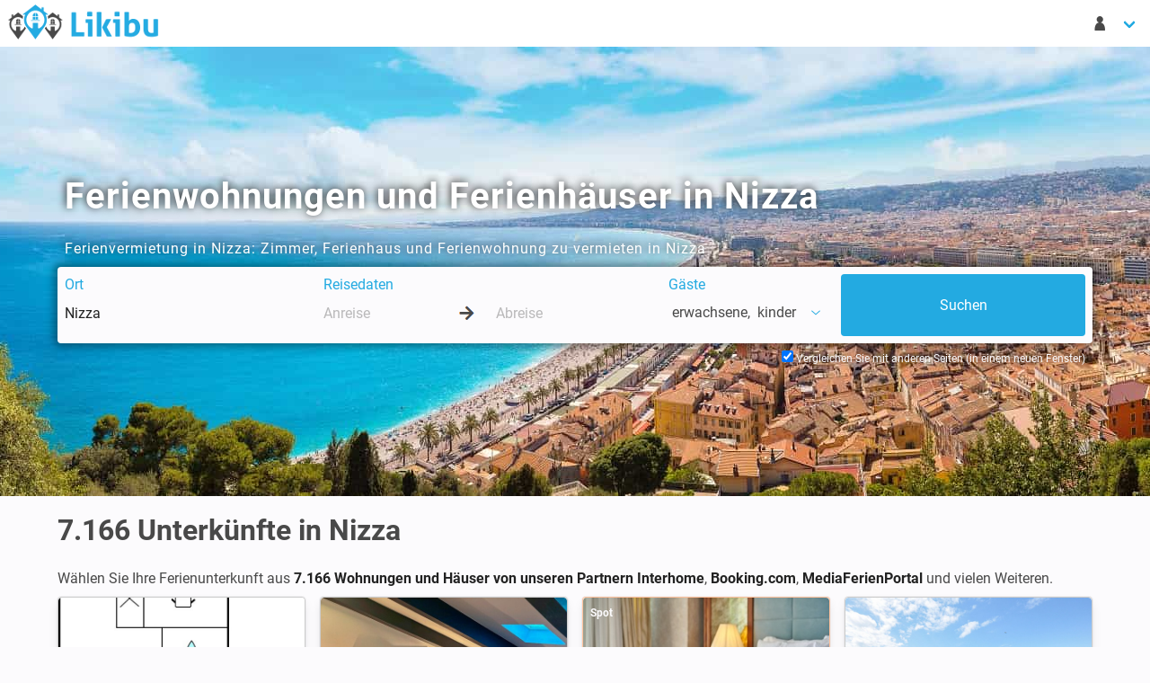

--- FILE ---
content_type: text/html; charset=UTF-8
request_url: https://www.likibu.de/ferienwohnungen-ferienhaeuser/nizza
body_size: 21784
content:
<!DOCTYPE html>
<html lang="de-DE" xmlns:fb="http://www.facebook.com/2008/fbml" xmlns:og="http://ogp.me/ns#">
	<head>
		<meta charset="utf-8">
		<meta name="viewport" content="width=device-width, initial-scale=1">

        <title>7.166 Nizza Ferienwohnungen &amp; Unterkünfte</title>
        <meta name="description" content="Finden Sie bei Likibu Ferienwohnungen in Nizza, Ferienhäuser und andere Unterkünfte für Ihren Urlaub">
        
		<link rel="canonical" href="https://www.likibu.de/ferienwohnungen-ferienhaeuser/nizza" />
		
        <link rel="alternate" hreflang="en-AU" href="https://www.likibu.com/au/accommodation/nice" />
        <link rel="alternate" hreflang="en-CA" href="https://www.likibu.com/en-ca/accommodation/nice" />
        <link rel="alternate" hreflang="en-GB" href="https://www.likibu.co.uk/holiday-rentals/nice" />
        <link rel="alternate" hreflang="en-US" href="https://www.likibu.com/us/accommodation/nice" />
        <link rel="alternate" hreflang="es-ES" href="https://www.likibu.com/es/alquiler-apartamentos-vacaciones/niza" />
        <link rel="alternate" hreflang="fr-CA" href="https://www.likibu.com/fr-ca/hebergement/nice" />
        <link rel="alternate" hreflang="fr-FR" href="https://www.likibu.com/fr/location-appartement-vacances/nice" />
        <link rel="alternate" hreflang="it-IT" href="https://www.likibu.com/it/appartamenti-affitto-vacanze/nizza" />
        <link rel="alternate" hreflang="nl-NL" href="https://www.likibu.nl/vakantiehuis-huren/nice" />
        <link rel="alternate" hreflang="pt-BR" href="https://www.likibu.com/br/aluguel-temporada/nice" />

        <link rel="preconnect" href="https://www.googleadservices.com">
		<link rel="preconnect" href="https://www.google.fr">
		<link rel="preconnect" href="https://www.google.com">
		<link rel="preconnect" href="https://www.google-analytics.com">
		<link rel="preconnect" href="https://googleads.g.doubleclick.net">
		<link rel="preconnect" href="https://www.googletagmanager.com">
		<link rel="preconnect" href="https://i.likibu.com">
		<link rel="preconnect" href="https://s3.eu-central-1.amazonaws.com">
		<link as="font" href="/fonts/likibu.woff2" type="font/woff2" crossorigin="anonymous">
		<link rel="preload" as="font" href="/fonts/roboto-v20-latin-regular.woff2" type="font/woff2" crossorigin="anonymous">
		<link rel="preload" as="font" href="/fonts/roboto-v20-latin-700.woff2" type="font/woff2" crossorigin="anonymous">
		<link rel="manifest" href="https://www.likibu.de/manifest.json">
		

		<script type="application/ld+json">
{
    "@context": "https://schema.org",
    "@graph": [
        {
            "@type": "Organization",
            "@id": "https://www.likibu.com/#organization",
            "name": "Likibu SAS",
            "email": "contact@likibu.com",
            "url": "https://www.likibu.com",
            "sameAs": [
                "https://www.linkedin.com/company/likibu/",
                "https://www.facebook.com/Likibu/",
                "https://www.instagram.com/likibu/"
            ],
            "logo": {
                "@id": "https://www.likibu.com/#logo",
                "@type": "ImageObject",
                "url": "https://www.likibu.com/images/likibu.png"
            },
            "foundingDate": "2012",
            "founders": [
                {
                    "@type": "Person",
                    "@id": "https://www.likibu.com/#founder-aurelien-jemma",
                    "name": "Aur\u00e9lien Jemma"
                }
            ],
            "address": {
                "@id": "https://www.likibu.com/#organization-address-fsb",
                "@type": "PostalAddress",
                "name": "Likibu",
                "streetAddress": "57 rue Dalayrac",
                "postalCode": "94120",
                "addressLocality": "Fontenay-sous-Bois",
                "addressCountry": "FR"
            }
        },
        {
            "@type": "WebSite",
            "@id": "https://www.likibu.de/#website",
            "url": "https://www.likibu.de/",
            "name": "Likibu",
            "publisher": {
                "@id": "https://www.likibu.com/#organization"
            },
            "inLanguage": "de-DE",
            "potentialAction": {
                "@type": "SearchAction",
                "target": "https://www.likibu.de/search?where={search_term_string}&from=searchbox",
                "query-input": "required name=search_term_string"
            }
        },
        {
            "@type": [
                "WebPage",
                "CollectionPage",
                "FAQPage"
            ],
            "@id": "https://www.likibu.de/ferienwohnungen-ferienhaeuser/nizza#webpage",
            "url": "https://www.likibu.de/ferienwohnungen-ferienhaeuser/nizza",
            "inLanguage": "de-DE",
            "name": "7.166 Nizza Ferienwohnungen & Unterk\u00fcnfte",
            "description": "Finden Sie bei Likibu Ferienwohnungen in Nizza, Ferienh\u00e4user und andere Unterk\u00fcnfte f\u00fcr Ihren Urlaub",
            "isPartOf": {
                "@id": "https://www.likibu.de/#website"
            },
            "about": {
                "@id": "https://www.likibu.com/#organization"
            },
            "breadcrumb": {
                "@id": "https://www.likibu.de/ferienwohnungen-ferienhaeuser/nizza#breadcrumb"
            },
            "contentLocation": {
                "@id": "https://www.likibu.de/ferienwohnungen-ferienhaeuser/nizza#location",
                "@type": "AdministrativeArea",
                "name": "Nizza",
                "latitude": 43.71222088184712,
                "longitude": 7.238438105772469,
                "geo": {
                    "@type": "GeoShape",
                    "box": "43.6455 7.182 43.7608 7.3238"
                },
                "containedInPlace": [
                    {
                        "@id": "https://www.likibu.de/ferienwohnungen-ferienhaeuser/frankreich#location",
                        "@type": "AdministrativeArea",
                        "name": "Frankreich",
                        "url": "https://www.likibu.de/ferienwohnungen-ferienhaeuser/frankreich"
                    },
                    {
                        "@id": "https://www.likibu.de/ferienwohnungen-ferienhaeuser/provence-alpes-cote-d-azur#location",
                        "@type": "AdministrativeArea",
                        "name": "Provence-Alpes-C\u00f4te d'Azur",
                        "url": "https://www.likibu.de/ferienwohnungen-ferienhaeuser/provence-alpes-cote-d-azur"
                    }
                ],
                "containsPlace": []
            },
            "mainEntity": [
                {
                    "@type": "AggregateOffer",
                    "highPrice": 494,
                    "lowPrice": 21,
                    "priceCurrency": "EUR",
                    "offerCount": 8763
                },
                {
                    "@type": "Dataset",
                    "@id": "https://www.likibu.de/ferienwohnungen-ferienhaeuser/nizza#dataset",
                    "name": "Wissenswert bevor man eine Ferienwohnung in Nizza bucht",
                    "description": "Informieren Sie sich \u00fcber die Preise und die Verf\u00fcgbarkeit von Ferienwohnungen in Nizza im Jahresverlauf, um die besten Angebote zu finden.",
                    "creator": {
                        "@id": "https://www.likibu.com/#organization"
                    },
                    "license": "https://creativecommons.org/licenses/by-nc-nd/4.0/",
                    "variableMeasured": [
                        {
                            "@type": "PropertyValue",
                            "name": "Ferienwohnungen",
                            "value": 7166,
                            "unitText": "Unterk\u00fcnfte"
                        },
                        {
                            "@type": "PropertyValue",
                            "name": "Unterkunftsart",
                            "value": "Wohnung - 1 Schlafzimmer, 44m&sup2;"
                        },
                        {
                            "@type": "PropertyValue",
                            "name": "Preis pro Nacht (Im Durchschnitt)",
                            "value": 195.5,
                            "unitText": "EUR"
                        },
                        {
                            "@type": "PropertyValue",
                            "name": "Preis pro Woche (Im Durchschnitt)",
                            "value": 1368.5,
                            "unitText": "EUR"
                        },
                        {
                            "@type": "PropertyValue",
                            "name": "Hauptsaison (August)",
                            "value": 247,
                            "unitText": "EUR"
                        },
                        {
                            "@type": "PropertyValue",
                            "name": "Nebensaison (Januar)",
                            "value": 131,
                            "unitText": "EUR"
                        },
                        {
                            "@type": "PropertyValue",
                            "name": "Preis im Februar (Im Durchschnitt)",
                            "value": 162,
                            "unitText": "EUR"
                        },
                        {
                            "@type": "PropertyValue",
                            "name": "Verf\u00fcgbare Ferienwohnungen (Februar)",
                            "value": 16,
                            "unitText": "%"
                        }
                    ]
                },
                {
                    "@type": "Dataset",
                    "@id": "https://www.likibu.de/ferienwohnungen-ferienhaeuser/nizza#average_price",
                    "name": "Durchschnittspreis pro Nacht in Nizza",
                    "description": "Daten \u00fcber den durchschnittlichen Preis pro Nacht von Ferienwohnungen in in Nizza, die es erm\u00f6glichen, die Preise nach Saison und Unterkunftsart zu vergleichen.",
                    "creator": {
                        "@id": "https://www.likibu.com/#organization"
                    },
                    "license": "https://creativecommons.org/licenses/by-nc-nd/4.0/",
                    "variableMeasured": [
                        {
                            "@type": "PropertyValue",
                            "name": "Januar",
                            "value": 131,
                            "unitText": "EUR"
                        },
                        {
                            "@type": "PropertyValue",
                            "name": "Februar",
                            "value": 162,
                            "unitText": "EUR"
                        },
                        {
                            "@type": "PropertyValue",
                            "name": "M\u00e4rz",
                            "value": 151,
                            "unitText": "EUR"
                        },
                        {
                            "@type": "PropertyValue",
                            "name": "April",
                            "value": 182,
                            "unitText": "EUR"
                        },
                        {
                            "@type": "PropertyValue",
                            "name": "Mai",
                            "value": 201,
                            "unitText": "EUR"
                        },
                        {
                            "@type": "PropertyValue",
                            "name": "Juni",
                            "value": 219,
                            "unitText": "EUR"
                        },
                        {
                            "@type": "PropertyValue",
                            "name": "Juli",
                            "value": 246,
                            "unitText": "EUR"
                        },
                        {
                            "@type": "PropertyValue",
                            "name": "August",
                            "value": 247,
                            "unitText": "EUR"
                        },
                        {
                            "@type": "PropertyValue",
                            "name": "September",
                            "value": 239,
                            "unitText": "EUR"
                        },
                        {
                            "@type": "PropertyValue",
                            "name": "Oktober",
                            "value": 195,
                            "unitText": "EUR"
                        },
                        {
                            "@type": "PropertyValue",
                            "name": "November",
                            "value": 158,
                            "unitText": "EUR"
                        },
                        {
                            "@type": "PropertyValue",
                            "name": "Dezember",
                            "value": 196,
                            "unitText": "EUR"
                        }
                    ]
                },
                {
                    "@type": "Dataset",
                    "@id": "https://www.likibu.de/ferienwohnungen-ferienhaeuser/nizza#availability_rate",
                    "name": "Verf\u00fcgbare Ferienwohnungen in Nizza (%)",
                    "description": "Durchschnittliche Verf\u00fcgbarkeit von Ferienwohnungen in in Nizza, die den Anteil der verf\u00fcgbaren Unterk\u00fcnfte je nach Saison angibt.",
                    "creator": {
                        "@id": "https://www.likibu.com/#organization"
                    },
                    "license": "https://creativecommons.org/licenses/by-nc-nd/4.0/",
                    "variableMeasured": [
                        {
                            "@type": "PropertyValue",
                            "name": "Januar",
                            "value": 23,
                            "unitText": "%"
                        },
                        {
                            "@type": "PropertyValue",
                            "name": "Februar",
                            "value": 16,
                            "unitText": "%"
                        },
                        {
                            "@type": "PropertyValue",
                            "name": "M\u00e4rz",
                            "value": 21,
                            "unitText": "%"
                        },
                        {
                            "@type": "PropertyValue",
                            "name": "April",
                            "value": 18,
                            "unitText": "%"
                        },
                        {
                            "@type": "PropertyValue",
                            "name": "Mai",
                            "value": 17,
                            "unitText": "%"
                        },
                        {
                            "@type": "PropertyValue",
                            "name": "Juni",
                            "value": 18,
                            "unitText": "%"
                        },
                        {
                            "@type": "PropertyValue",
                            "name": "Juli",
                            "value": 18,
                            "unitText": "%"
                        },
                        {
                            "@type": "PropertyValue",
                            "name": "August",
                            "value": 20,
                            "unitText": "%"
                        },
                        {
                            "@type": "PropertyValue",
                            "name": "September",
                            "value": 11,
                            "unitText": "%"
                        },
                        {
                            "@type": "PropertyValue",
                            "name": "Oktober",
                            "value": 16,
                            "unitText": "%"
                        },
                        {
                            "@type": "PropertyValue",
                            "name": "November",
                            "value": 14,
                            "unitText": "%"
                        },
                        {
                            "@type": "PropertyValue",
                            "name": "Dezember",
                            "value": 5,
                            "unitText": "%"
                        }
                    ]
                },
                {
                    "@type": "Question",
                    "name": "Wie viel zahlt man f\u00fcr eine Woche in einer Ferienwohnung in Nizza?",
                    "acceptedAnswer": {
                        "@type": "Answer",
                        "text": "<p>Wenn sie eine Woche in einer Ferienwohnung in Nizza verbringen m\u00f6chten, kostet das durchschnittlich 1.368 \u20ac f\u00fcr 7 Tage. Der Preis schwankt saisonabh\u00e4ngig zwischen 917 \u20ac und 1.729 \u20ac f\u00fcr eine Woche.</p>\n"
                    }
                },
                {
                    "@type": "Question",
                    "name": "Wo \u00fcbernachtet man in Nizza in Strandn\u00e4he?",
                    "acceptedAnswer": {
                        "@type": "Answer",
                        "text": "<p>Wer es im Urlaub in Nizza nicht weit zum Strand haben m\u00f6chte, sollte man eine Unterkunft in <b>Vieille Ville</b>, in <b>Gambetta</b> oder in <b>Les Baumettes</b> w\u00e4hlen. Hier hat man Top Str\u00e4nde, wie den <b>Blue Beach</b> oder den <b>Plage de Carras</b> direkt vor der Haust\u00fcr!</p>\n"
                    }
                },
                {
                    "@type": "Question",
                    "name": "Eignen sich die Unterk\u00fcnfte in Nizza f\u00fcr Familien?",
                    "acceptedAnswer": {
                        "@type": "Answer",
                        "text": "<p>Wer in Nizza mit der ganzen Familie entspannen m\u00f6chte, kann aus etwa <b>60%</b> aller Angebote w\u00e4hlen. Diese eignen sich hervorragend f\u00fcr den Familienurlaub in Frankreich!</p>\n"
                    }
                },
                {
                    "@type": "Question",
                    "name": "Wie viel kostet eine Ferienwohnung in Nizza?",
                    "acceptedAnswer": {
                        "@type": "Answer",
                        "text": "<p>Der Durchschnittspreis f\u00fcr eine \u00dcbernachtung in einer Ferienwohnung in Nizza betr\u00e4gt 196 \u20ac.</p>\n"
                    }
                },
                {
                    "@type": "Question",
                    "name": "Wie viel kostet eine Unterkunft in Nizza mit Meerblick?",
                    "acceptedAnswer": {
                        "@type": "Answer",
                        "text": "<p>Im Schnitt kostet eine Unterkunft in Nizza mit Blick auf die\u00a0C\u00f4te d'Azur etwa <strong>152\u20ac</strong> pro \u00dcbernachtung. Diese Unterk\u00fcnfte sind in der Regel sehr begehrt, fr\u00fch buchen lohnt sich!</p>\n"
                    }
                },
                {
                    "@type": "Question",
                    "name": "Wie viel kostet eine Unterkunft in Nizza mit Pool?",
                    "acceptedAnswer": {
                        "@type": "Answer",
                        "text": "<p>Eine Unterkunft mit Pool kostet in Nizza im Schnitt etwa <strong>191\u20ac </strong>pro \u00dcbernachtung.</p>\n"
                    }
                },
                {
                    "@type": "Question",
                    "name": "In welchem Zeitraum sind die Ferienwohnungen in Nizza am g\u00fcnstigsten?",
                    "acceptedAnswer": {
                        "@type": "Answer",
                        "text": "<p>Die Preise f\u00fcr Ferienwohnungen in Nizza sind im Januar am g\u00fcnstigsten : 131 \u20ac im Durchschnitt pro \u00dcbernachtung. Dies ist 33% weniger im Vergleich zum Jahresdurchschnitt. Allerdings steigt der Preis wiederum um 26% im  August, dem teuersten Monat f\u00fcr eine \u00dcbernachtung in Nizza.</p>\n"
                    }
                },
                {
                    "@type": "Question",
                    "name": "Wie viel kosten Ferienwohnungen in Nizza diesen Sommer?",
                    "acceptedAnswer": {
                        "@type": "Answer",
                        "text": "<p>Der Preis einer Ferienwohnung in Nizza betr\u00e4gt in diesem Sommer 247 \u20ac pro Nacht. Ein einw\u00f6chiger Aufenthalt zwischen Juni und August wird Sie im Schnitt 1.726 \u20ac kosten.</p>\n"
                    }
                },
                {
                    "@type": "Question",
                    "name": "Welche Kosten sollten Sie f\u00fcr ein Wochenende in einer Ferienwohnung in Nizza einplanen?",
                    "acceptedAnswer": {
                        "@type": "Answer",
                        "text": "<p>Eine Ferienwohnung f\u00fcr ein Wochenende in Nizza kostet durchschnittlich 429 \u20ac f\u00fcr Freitag- und Samstagnacht.<br></p>\n"
                    }
                },
                {
                    "@type": "Question",
                    "name": "Kann man noch eine Ferienwohnung in Nizza f\u00fcr Februar buchen?",
                    "acceptedAnswer": {
                        "@type": "Answer",
                        "text": "<p>16% der Unterk\u00fcnfte sind noch f\u00fcr einen Aufenthalt im Februar buchbar. Man sollte im Durchschnitt 162 \u20ac pro Nacht einplanen.</p>\n"
                    }
                },
                {
                    "@type": "Question",
                    "name": "Welche Kapazit\u00e4t haben Ferienwohnungen in Nizza?",
                    "acceptedAnswer": {
                        "@type": "Answer",
                        "text": "<p>Im Schnitt k\u00f6nnen Ferienwohnungen in Nizza 4 G\u00e4ste beherbergen und haben eine Fl\u00e4che von 44 m\u00b2.</p>\n"
                    }
                },
                {
                    "@type": "Question",
                    "name": "Welche Unterk\u00fcnfte gibt es in Nizza?",
                    "acceptedAnswer": {
                        "@type": "Answer",
                        "text": "<p>Von den insgesamt 7.166 Unterk\u00fcnften in Nizza sind etwa <b>88% Ferienwohnungen</b>, <b>4% Ferienh\u00e4user</b> und <b>4% Villen</b>.</p>\n"
                    }
                },
                {
                    "@type": "Question",
                    "name": "Wie sind die Unterk\u00fcnfte in Nizza ausgestattet?",
                    "acceptedAnswer": {
                        "@type": "Answer",
                        "text": "<p><b>43%</b> aller Unterk\u00fcnfte in Nizza sind mit einem<b> Balkon</b> ausgestattet, von dem man die frische Meeresluft der\u00a0C\u00f4te d'Azur genie\u00dfen kann. Einen <b>Aufzug</b> findet man au\u00dferdem in <b>42%</b> der Fewos, was den Transport des Gep\u00e4cks erleichtert. F\u00fcr alle, die mit dem eignen Auto anreisen, finden in <b>44%</b> zudem einen <b>eigenen Parkplatz</b>. Weitere <b>11%</b> besitzen au\u00dferdem einen <b>Pool</b> und in\u00a0<b>7%</b> der Unterk\u00fcnfte kann man sich sogar an einem<b>\u00a0Blick auf das Meer </b>erfreuen.\u00a0</p>\n"
                    }
                },
                {
                    "@type": "ItemList",
                    "@id": "https://www.likibu.de/ferienwohnungen-ferienhaeuser/nizza#flp",
                    "name": "Andere Unterkunftsart in Nizza",
                    "itemListOrder": "http://schema.org/ItemListUnordered",
                    "itemListElement": [
                        {
                            "@type": "ListItem",
                            "position": 0,
                            "name": "Ferienwohnung mit Swimmingpool Nizza",
                            "item": "https://www.likibu.de/ferienwohnungen-ferienhaeuser/nizza/swimming-pool"
                        },
                        {
                            "@type": "ListItem",
                            "position": 1,
                            "name": "Luxusferienwohnung Nizza",
                            "item": "https://www.likibu.de/ferienwohnungen-ferienhaeuser/nizza/luxurios"
                        },
                        {
                            "@type": "ListItem",
                            "position": 2,
                            "name": "Villa in Nizza",
                            "item": "https://www.likibu.de/ferienwohnungen-ferienhaeuser/nizza/villa"
                        }
                    ]
                }
            ]
        },
        {
            "@type": "BreadcrumbList",
            "@id": "https://www.likibu.de/ferienwohnungen-ferienhaeuser/nizza#breadcrumb",
            "itemListElement": [
                {
                    "@type": "ListItem",
                    "position": 1,
                    "name": "Likibu",
                    "item": "https://www.likibu.de/"
                },
                {
                    "@type": "ListItem",
                    "position": 2,
                    "name": "Frankreich",
                    "item": "https://www.likibu.de/ferienwohnungen-ferienhaeuser/frankreich"
                },
                {
                    "@type": "ListItem",
                    "position": 3,
                    "name": "Provence-Alpes-C\u00f4te d'Azur",
                    "item": "https://www.likibu.de/ferienwohnungen-ferienhaeuser/provence-alpes-cote-d-azur"
                },
                {
                    "@type": "ListItem",
                    "position": 4,
                    "name": "Nizza",
                    "item": "https://www.likibu.de/ferienwohnungen-ferienhaeuser/nizza"
                }
            ]
        }
    ]
}
		</script>

	</head>
	<body class="tre has-navbar-fixed-top-desktop">
		<header>
            <nav class="navbar  is-fixed-top-desktop">
                <div class="navbar-brand">
                    <a href="/" class="navbar-item spr-lkb logo">Ferienwohnungen und Ferienhäuser mieten - Likibu</a>
                    <div class="navbar-burger burger" data-target="lkb-nav">
                        <span></span>
                        <span></span>
                        <span></span>
                    </div>
                </div>
                <div id="lkb-nav" class="navbar-menu">
                    <div class="navbar-start">
                        <div class="is-hidden-touch">
                                                    </div>
                    </div>


                    <div class="navbar-end">
                        <div class="navbar-item has-dropdown">
                            <a class="navbar-link arrow" href="#" data-toggle="dropdown">
                                <span class="lkb-icon-guest">&nbsp;</span>
                                <span class="is-hidden-desktop">Meinem Konto</span>
                            </a>
                            <div class="navbar-dropdown  is-right">
                                <span class="navbar-item usr-modal ls2a" data-ls2a="aHR0cHM6Ly93d3cubGlraWJ1LmRlL2xvZ2lu\0">Log-in</span>
                                <span class="navbar-item usr-modal ls2a" data-ls2a="aHR0cHM6Ly93d3cubGlraWJ1LmRlL3JlZ2lzdGVy\0">Registrieren</span>
                            </div>
                        </div>
                                                            <div class="navbar-item has-dropdown is-hidden-desktop">
                <a class="navbar-link arrow" href="#" data-toggle="dropdown">
                    <span class="spr-lkb flag de-DE">
                        Deutsch
                    </span>
                    EUR €
                </a>
                <div class="navbar-dropdown is-right language">
                    <div class="columns">
                        <div class="column is-6">
                            <span class="navbar-item title is-6">Sprache</span>
                            <ul>
                                                            <li>
                                    <a href="/" class="navbar-item">
                                        <i class="spr-lkb flag de-DE"></i>Deutsch
                                    </a>
                                </li>
                                                            <li>
                                    <a href="//www.likibu.com/au" class="navbar-item">
                                        <i class="spr-lkb flag en-AU"></i>English (AU)
                                    </a>
                                </li>
                                                            <li>
                                    <a href="//www.likibu.com/en-ca" class="navbar-item">
                                        <i class="spr-lkb flag en-CA"></i>English (CA)
                                    </a>
                                </li>
                                                            <li>
                                    <a href="//www.likibu.co.uk/" class="navbar-item">
                                        <i class="spr-lkb flag en-GB"></i>English (UK)
                                    </a>
                                </li>
                                                            <li>
                                    <a href="//www.likibu.com/us" class="navbar-item">
                                        <i class="spr-lkb flag en-US"></i>English (US)
                                    </a>
                                </li>
                                                            <li>
                                    <a href="//www.likibu.com/es" class="navbar-item">
                                        <i class="spr-lkb flag es-ES"></i>Español
                                    </a>
                                </li>
                                                            <li>
                                    <a href="//www.likibu.com/mx" class="navbar-item">
                                        <i class="spr-lkb flag es-MX"></i>Spanish (MX)
                                    </a>
                                </li>
                                                            <li>
                                    <a href="//www.likibu.com/fr-ca" class="navbar-item">
                                        <i class="spr-lkb flag fr-CA"></i>Français (CA)
                                    </a>
                                </li>
                                                            <li>
                                    <a href="//www.likibu.com/fr" class="navbar-item">
                                        <i class="spr-lkb flag fr-FR"></i>Français
                                    </a>
                                </li>
                                                            <li>
                                    <a href="//www.likibu.com/it" class="navbar-item">
                                        <i class="spr-lkb flag it-IT"></i>Italiano
                                    </a>
                                </li>
                                                            <li>
                                    <a href="//www.likibu.nl/" class="navbar-item">
                                        <i class="spr-lkb flag nl-NL"></i>Nederlands
                                    </a>
                                </li>
                                                            <li>
                                    <a href="//www.likibu.com/br" class="navbar-item">
                                        <i class="spr-lkb flag pt-BR"></i>Português (BR)
                                    </a>
                                </li>
                                                        </ul>
                        </div>
                        <div class="column is-6 currency">
                            <span class="navbar-item title is-6">Währung</span>
                            <ul class="list-unstyled">
                                                                <li data-currency="AUD">
                                    <a class="navbar-item" href="#">AUD $</a>
                                </li>
                                                                <li data-currency="BRL">
                                    <a class="navbar-item" href="#">BRL R$</a>
                                </li>
                                                                <li data-currency="CAD">
                                    <a class="navbar-item" href="#">CAD $</a>
                                </li>
                                                                <li data-currency="CHF">
                                    <a class="navbar-item" href="#">CHF FR.</a>
                                </li>
                                                                <li data-currency="EUR">
                                    <a class="navbar-item" href="#">EUR €</a>
                                </li>
                                                                <li data-currency="GBP">
                                    <a class="navbar-item" href="#">GBP £</a>
                                </li>
                                                                <li data-currency="MXN">
                                    <a class="navbar-item" href="#">MXN $</a>
                                </li>
                                                                <li data-currency="SGD">
                                    <a class="navbar-item" href="#">SGD $</a>
                                </li>
                                                                <li data-currency="USD">
                                    <a class="navbar-item" href="#">USD $</a>
                                </li>
                                                                <li data-currency="ZAR">
                                    <a class="navbar-item" href="#">ZAR R</a>
                                </li>
                                                            </ul>
                        </div>
                    </div>
                </div>                    </div>
                </div>
            </nav>

            <nav class="navbar is-hidden-desktop mobile-searchbar is-hidden is-fixed-top">
                <div class="toggle">
                    <div class="destination"><svg viewBox="0 0 1792 1792" xmlns="http://www.w3.org/2000/svg"><path d="M1216 832q0-185-131.5-316.5t-316.5-131.5-316.5 131.5-131.5 316.5 131.5 316.5 316.5 131.5 316.5-131.5 131.5-316.5zm512 832q0 52-38 90t-90 38q-54 0-90-38l-343-342q-179 124-399 124-143 0-273.5-55.5t-225-150-150-225-55.5-273.5 55.5-273.5 150-225 225-150 273.5-55.5 273.5 55.5 225 150 150 225 55.5 273.5q0 220-124 399l343 343q37 37 37 90z" fill="#222"/></svg></div>
                    <div class="dates"></div>
                                    </div>

                            </nav>
		</header>
		<main>
			            
<div class="hero is-medium has-bg-img">
    <img src="//i.likibu.com/destinations/france/paca/nice-cover-lqip.jpg" srcset="//i.likibu.com/destinations/france/paca/nice-cover-mobile.jpg 768w, //i.likibu.com/destinations/france/paca/nice-cover.jpg 1600w" class="is-hero" alt="Ferienwohnungen und Ferienhäuser in Nizza">
    <div class="hero-body">
        <div class="container">
            <h1 class="title is-2">Ferienwohnungen und Ferienhäuser in Nizza</h1>
                <p>Ferienvermietung in Nizza: Zimmer, Ferienhaus und Ferienwohnung zu vermieten in Nizza</p>
    
            <div class="searchbar-h"></div>
<form id="lsf" class="form-inline" accept-charset="UTF-8"
      data-init-search="/search"
      action="/search"
      method="get"
      role="form">
    <div class="columns lkb-searchbar search-form is-multiline">
        <input type="hidden" id="backtab" name="backtab" />
        <input type="hidden" id="destination_id" name="destination_id" value="4237" />
        <input type="hidden" id="locale" name="locale" value="de-DE" />
        <input type="hidden" id="currency" name="currency" value="EUR €" />
        <input type="hidden" id="bounds_ne" name="bounds_ne" />
        <input type="hidden" id="bounds_sw" name="bounds_sw" />
        <input type="hidden" id="bbox" name="bbox" />
        <input type="hidden" id="target_offer_id" name="target_offer_id" />
        <input type="hidden" id="filter" name="filter" />
        <input type="hidden" id="type" name="type" />
        <input type="hidden" id="master_type" name="master_type" />
        <input type="hidden" id="amenities" name="amenities" />
        <div class="column is-3-desktop is-12-mobile">
            <div class="field">
                <span class="delete">&nbsp;</span>
                <label class="sr-only" for="where">Ort</label>
                <div class="control">
                    <input type="text" id="where" name="where" required="required" class="input" autocomplete="off" spellcheck="off" autocorrect="off" data-url="/destinations/search" placeholder="Wohin soll die Reise gehen?" value="Nizza" />
                </div>
            </div>
        </div>

        <div class="column is-4-desktop is-12-tablet">
            <div class="field">
                <span class="delete">&nbsp;</span>
                <label class="sr-only" for="checkin">Reisedaten</label>
                <div class="control">
                    <input type="text" id="checkin" name="checkin" class="input" placeholder="Anreise" autocomplete="off" data-lang="de-DE" data-date-format="d M" data-reset-button="Zurücksetzen" data-close-button="Schließen" data-select-dates="Reisedaten hinzufügen" spellcheck="false" autocorrect="off" />
                    <div class="arrow-separator">
                        <div class="spr-lkb arrow-right"></div>
                    </div>
                    <input type="text" id="checkout" name="checkout" class="input" placeholder="Abreise" autocomplete="off" data-lang="de-DE" data-date-format="dd/mm/yyyy" data-reset-button="Zurücksetzen" data-close-button="Schließen" data-select-dates="Reisedaten hinzufügen" spellcheck="false" autocorrect="off" />
                </div>
            </div>
        </div>
        <div class="column is-2-desktop is-12-tablet">
            <div class="dropdown is-left field" id="guests">
                <!-- Btn pour le dropdown -->
                <span class="delete">&nbsp;</span>
                <label class="sr-only guest-label-dropdown" data-toggle="dropdown">Gäste</label>
                <span class="dropdown-trigger link guest-preview-dropdown" data-toggle="dropdown">
                    <span style="display: flex">
                        <span id="adult_guests_preview"></span>
                        &nbsp;erwachsene
                        <span class="optional_guests_preview">,&nbsp;</span>
                        <span id="child_guests_preview"></span>
                        <span class="optional_guests_preview">
                            &nbsp;kinder
                        </span>
                    </span>
                    <span class="lkb-icon-chevron-down icon"></span>
                </span>
                <div class="dropdown-menu mt-4 p-0 control" id="search_guest_dropdown">
                    <div class="dropdown-content">
                        <div class="level dropdown-item mb-1 is-mobile guests-level">
                            <label class="level-item is-justify-content-flex-start" for="adult_guests">
                                Erwachsene
                            </label>
                            <div class="level-item control">
<svg class="icon minus" xmlns="http://www.w3.org/2000/svg" viewBox="0 0 448 512"><path d="M400 288h-352c-17.69 0-32-14.32-32-32.01s14.31-31.99 32-31.99h352c17.69 0 32 14.3 32 31.99S417.7 288 400 288z"/></svg>                                <input type="text" id="adult_guests" name="adult_guests" required="required" inputmode="decimal" class="input guests" readonly="readonly" value="2" />
<svg class="icon plus" xmlns="http://www.w3.org/2000/svg" viewBox="0 0 448 512"><path d="M432 256c0 17.69-14.33 32.01-32 32.01H256v144c0 17.69-14.33 31.99-32 31.99s-32-14.3-32-31.99v-144H48c-17.67 0-32-14.32-32-32.01s14.33-31.99 32-31.99H192v-144c0-17.69 14.33-32.01 32-32.01s32 14.32 32 32.01v144h144C417.7 224 432 238.3 432 256z"/></svg>                            </div>
                        </div>
                        <div class="level dropdown-item mb-1 is-mobile guests-level">
                            <label class="level-item is-justify-content-flex-start" for="child_guests">
                                <span> Kinder</span>
                            </label>
                            <div class="level-item control">
<svg class="icon minus" xmlns="http://www.w3.org/2000/svg" viewBox="0 0 448 512"><path d="M400 288h-352c-17.69 0-32-14.32-32-32.01s14.31-31.99 32-31.99h352c17.69 0 32 14.3 32 31.99S417.7 288 400 288z"/></svg>                                <input type="text" id="child_guests" name="child_guests" inputmode="decimal" class="input guests" readonly="readonly" value="0" />
<svg class="icon plus" xmlns="http://www.w3.org/2000/svg" viewBox="0 0 448 512"><path d="M432 256c0 17.69-14.33 32.01-32 32.01H256v144c0 17.69-14.33 31.99-32 31.99s-32-14.3-32-31.99v-144H48c-17.67 0-32-14.32-32-32.01s14.33-31.99 32-31.99H192v-144c0-17.69 14.33-32.01 32-32.01s32 14.32 32 32.01v144h144C417.7 224 432 238.3 432 256z"/></svg>                            </div>
                        </div>
                        <span class="button is-fullwidth is-primary px-0" id="guest_close_btn">
                            Schließen
                        </span>
                    </div>
                </div>
            </div>
        </div>
        <div class="column is-3-desktop is-12-tablet is-submit">
            <input class="button is-fullwidth is-primary is-hidden-touch" name="commit" type="submit" value="Suchen" />
            <input class="button is-fullwidth is-primary is-large is-hidden-desktop" name="commit" type="submit" value="Suchen" />
        </div>
        <div class="column is-12 is-hidden-touch backtab-trigger">
            <label for="navbar_backtab_optin" class="checkbox">
                Vergleichen Sie mit anderen Seiten (in einem neuen Fenster)
                <input type="checkbox" id="navbar_backtab_optin" checked="checked"/>
            </label>
        </div>
    </div>
    <div class="backtab control is-hidden-touch">
        <label for="backtab_optin" class="checkbox">
            <input type="checkbox" id="backtab_optin" checked="checked"/>
            Vergleichen Sie mit anderen Seiten (in einem neuen Fenster)
        </label>
    </div>
</form>
    </div>
    </div>
    
    </div>        <div class="container">
            <h2 class="title is-3">7.166 <span class="destinationName">Unterkünfte in Nizza</span></h2>

    <p class="is-intro">
                    Wählen Sie Ihre Ferienunterkunft aus <strong>7.166 Wohnungen und Häuser von unseren Partnern Interhome</strong>, <strong>Booking.com</strong>, <strong>MediaFerienPortal</strong> und vielen Weiteren.
                </p>


<ol class="columns lkb-offers is-unstyled-list is-multiline">
                                                


    
<li class="column is-12-mobile is-6-tablet is-4-desktop is-3-widescreen">
<div class="card lkb-offer"
     data-id="9929f05fb258ddeeb8bb5fc0d76bf67b8514188d"
     data-lat="43.72189"
     data-lng="7.251887"
     data-mobile-pp="1">

    
    
    <div class="ls2a out" data-ls2a="aHR0cHM6Ly93d3cubGlraWJ1LmRlL3IvOTkyOWYwNWZiMjU4ZGRlZWI4YmI1ZmMwZDc2YmY2N2I4NTE0MTg4ZD9jaGVja2luPSZjaGVja291dD0mc2VhcmNoX2lkPSZhZHVsdF9ndWVzdHM9MiZjaGlsZF9ndWVzdHM9MCZuPTE\1" data-target="_blank" data-partner="novasol-1" >
        
        
    

<div class="card-image">
        
        <figure class="image is-3by2">
    <img class="lazy" data-src="https://lkb-images.s3.rbx.io.cloud.ovh.net/nextpax/novasol-1/fr/617113079/018.jpg" 
          alt="Wohnung 1 Schlafzimmer, mit Klimaanlage"          />
</figure>        </div>
        <div class="card-content columns is-multiline is-mobile">
                        <div class="column is-12 title">Wohnung 1 Schlafzimmer, mit Klimaanlage</div>
            <div class="column is-8 infos">
                                
<ul class="summary">
                    <li>
            42m²
        </li>
    
                    <li>
            <span class="units">4</span>
            <span class="lkb-icon lkb-icon-guest">
                <span class="is-hidden">
                    4
                </span>
            </span>
        </li>
        
                    <li>
            <span class="units">1</span>
            <span class="lkb-icon lkb-icon-room">
                <span class="is-hidden">
                    Schlafzimmer : 1
                </span>
            </span>
        </li>
    
                    <li>
            <span class="units">1</span>
            <span class="lkb-icon lkb-icon-bathroom">
                <span class="is-hidden">
                    Badezimmer : 1
                </span>
            </span>
        </li>
    
    
    </ul>
                <p class="rating has-ellipsis">
                                &nbsp;
            </p>            </div>
            <div class="column is-4 pricing">
                    
            <p>
        Ab
    </p>
    <p class="price" itemprop="priceRange">
                    100 €
                            <span class="lkb-icon-instant-booking"></span>
                        </p>
    <p>
        / Nacht
    </p>    
            </div>
        </div>
    </div>
    <div class="card-footer link">
        <p class="provider">
            Likibu
                        <br>
            <span class="ls2a" data-ls2a="aHR0cHM6Ly93d3cubGlraWJ1LmRlL3IvOTkyOWYwNWZiMjU4ZGRlZWI4YmI1ZmMwZDc2YmY2N2I4NTE0MTg4ZD9jaGVja2luPSZjaGVja291dD0mc2VhcmNoX2lkPSZhZHVsdF9ndWVzdHM9MiZjaGlsZF9ndWVzdHM9MCZuPTE\1" data-target="_blank">Details</span>
                    </p>
        <p class="cta">
            <span class="ls2a button is-primary is-pulled-right out"
                data-ls2a="aHR0cHM6Ly93d3cubGlraWJ1LmRlL3IvOTkyOWYwNWZiMjU4ZGRlZWI4YmI1ZmMwZDc2YmY2N2I4NTE0MTg4ZD9jaGVja2luPSZjaGVja291dD0mc2VhcmNoX2lkPSZhZHVsdF9ndWVzdHM9MiZjaGlsZF9ndWVzdHM9MCZuPTE\1"
                data-target="_blank"
                data-partner="novasol-1"
                > 
                Zum Angebot
            </span>
        </p>
    </div> 
</div>
</li>
                                                        


    
<li class="column is-12-mobile is-6-tablet is-4-desktop is-3-widescreen">
<div class="card lkb-offer"
     data-id="8ecfe1943bdd84f3ff2e2c9a7b2fe8843b5f89b8"
     data-lat="43.70628"
     data-lng="7.267182"
     data-mobile-pp="1">

    
    
    <div class="ls2a out" data-ls2a="aHR0cHM6Ly93d3cubGlraWJ1LmRlL3IvOGVjZmUxOTQzYmRkODRmM2ZmMmUyYzlhN2IyZmU4ODQzYjVmODliOD9jaGVja2luPSZjaGVja291dD0mc2VhcmNoX2lkPSZhZHVsdF9ndWVzdHM9MiZjaGlsZF9ndWVzdHM9MCZuPTE\1" data-target="_blank" data-partner="novasol-1" >
        
        
    

<div class="card-image">
        
        <figure class="image is-3by2">
    <img class="lazy" data-src="https://lkb-images.s3.rbx.io.cloud.ovh.net/nextpax/novasol-1/fr/61789037/001.jpg" 
          alt="Wohnung 3 Gäste, mit Meerblick"          />
</figure>        </div>
        <div class="card-content columns is-multiline is-mobile">
                        <div class="column is-12 title">Wohnung 3 Gäste, mit Meerblick</div>
            <div class="column is-8 infos">
                                
<ul class="summary">
                    <li>
            25m²
        </li>
    
                    <li>
            <span class="units">3</span>
            <span class="lkb-icon lkb-icon-guest">
                <span class="is-hidden">
                    3
                </span>
            </span>
        </li>
        
    
                    <li>
            <span class="units">1</span>
            <span class="lkb-icon lkb-icon-bathroom">
                <span class="is-hidden">
                    Badezimmer : 1
                </span>
            </span>
        </li>
    
    
    </ul>
                <p class="rating has-ellipsis">
                                &nbsp;
            </p>            </div>
            <div class="column is-4 pricing">
                    
            <p>
        Ab
    </p>
    <p class="price" itemprop="priceRange">
                    131 €
                            <span class="lkb-icon-instant-booking"></span>
                        </p>
    <p>
        / Nacht
    </p>    
            </div>
        </div>
    </div>
    <div class="card-footer link">
        <p class="provider">
            Likibu
                        <br>
            <span class="ls2a" data-ls2a="aHR0cHM6Ly93d3cubGlraWJ1LmRlL3IvOGVjZmUxOTQzYmRkODRmM2ZmMmUyYzlhN2IyZmU4ODQzYjVmODliOD9jaGVja2luPSZjaGVja291dD0mc2VhcmNoX2lkPSZhZHVsdF9ndWVzdHM9MiZjaGlsZF9ndWVzdHM9MCZuPTE\1" data-target="_blank">Details</span>
                    </p>
        <p class="cta">
            <span class="ls2a button is-primary is-pulled-right out"
                data-ls2a="aHR0cHM6Ly93d3cubGlraWJ1LmRlL3IvOGVjZmUxOTQzYmRkODRmM2ZmMmUyYzlhN2IyZmU4ODQzYjVmODliOD9jaGVja2luPSZjaGVja291dD0mc2VhcmNoX2lkPSZhZHVsdF9ndWVzdHM9MiZjaGlsZF9ndWVzdHM9MCZuPTE\1"
                data-target="_blank"
                data-partner="novasol-1"
                > 
                Zum Angebot
            </span>
        </p>
    </div> 
</div>
</li>
                                                        
    
    



<li class="column is-12-mobile is-6-tablet is-4-desktop is-3-widescreen">
    <div class="card lkb-offer kayak" data-id="ad-3">
        <div class="ls2a out" data-ls2a="aHR0cHM6Ly93d3cubGlraWJ1LmRlL3Qva2F5YWs/d2hlcmU9Tml6emEmZGVzdGluYXRpb25faWQ9NDIzNyZuPTMmcD0xJmZscD0\1" data-target="_blank" data-partner="kayak" data-lbv="0">
            
        
    

<div class="card-image">
            <span class="ad-notice">
            Spot
        </span>
                
        <figure class="image is-3by2">
    <img class="lazy" data-src="https://s3.eu-central-1.amazonaws.com/likibu-images/kayak/kayak_04.jpg" 
          alt="Spot - Kayak"          />
</figure>        </div>
            <div class="card-content columns is-multiline is-mobile">
                <div class="column is-12 title">Wählen Sie den Komfort eines Hotels</div>
                <div class="column is-8 infos">
                                            <p class="destination">
                                                            Nizza,                                                             Frankreich,                                                             Provence-Alpes-Côte d&#039;Azur,                                                             Alpes-Maritimes                                                    </p>
                                        <p class="baseline has-ellipsis">
                        Suchen Sie auf Kayak - Nizza
                    </p>
                </div>
                            </div>
        </div>
        <div class="card-footer link">
            <p class="provider logo">
                <img data-src="//assets.likibu.com/i//logos/partners/kayak.png" class="lazy" alt="Kayak">
            </p>
            <p>
                <span class="ls2a button is-primary is-pulled-right out" data-ls2a="aHR0cHM6Ly93d3cubGlraWJ1LmRlL3Qva2F5YWs/d2hlcmU9Tml6emEmZGVzdGluYXRpb25faWQ9NDIzNyZuPTMmcD0xJmZscD0\1" data-target="_blank" data-partner="kayak" data-lbv="0">
                    Zum Angebot
                </span>
            </p>
        </div>
    </div>
</li>                            


    
<li class="column is-12-mobile is-6-tablet is-4-desktop is-3-widescreen">
<div class="card lkb-offer"
     data-id="061329598f2b38e11b7965f0cd58afe940a5a789"
     data-lat="43.71622"
     data-lng="7.297017"
     data-mobile-pp="1">

    
    
    <div class="ls2a out" data-ls2a="aHR0cHM6Ly93d3cubGlraWJ1LmRlL3IvMDYxMzI5NTk4ZjJiMzhlMTFiNzk2NWYwY2Q1OGFmZTk0MGE1YTc4OT9jaGVja2luPSZjaGVja291dD0mc2VhcmNoX2lkPSZhZHVsdF9ndWVzdHM9MiZjaGlsZF9ndWVzdHM9MCZuPTE\1" data-target="_blank" data-partner="novasol-1" >
        
        
    

<div class="card-image">
        
        <figure class="image is-3by2">
    <img class="lazy" data-src="https://s3.eu-central-1.amazonaws.com/likibu-images/novasol-1/061/061329598f2b38e11b7965f0cd58afe940a5a789/medium_01.jpg" 
          alt="Wohnung 3 Gäste, mit Meerblick"          />
</figure>        </div>
        <div class="card-content columns is-multiline is-mobile">
                        <div class="column is-12 title">Wohnung 3 Gäste, mit Meerblick</div>
            <div class="column is-8 infos">
                                
<ul class="summary">
                    <li>
            24m²
        </li>
    
                    <li>
            <span class="units">3</span>
            <span class="lkb-icon lkb-icon-guest">
                <span class="is-hidden">
                    3
                </span>
            </span>
        </li>
        
    
                    <li>
            <span class="units">1</span>
            <span class="lkb-icon lkb-icon-bathroom">
                <span class="is-hidden">
                    Badezimmer : 1
                </span>
            </span>
        </li>
    
    
    </ul>
                <p class="rating has-ellipsis">
                                &nbsp;
            </p>            </div>
            <div class="column is-4 pricing">
                    
            <p>
        Ab
    </p>
    <p class="price" itemprop="priceRange">
                    105 €
                            <span class="lkb-icon-instant-booking"></span>
                        </p>
    <p>
        / Nacht
    </p>    
            </div>
        </div>
    </div>
    <div class="card-footer link">
        <p class="provider">
            Likibu
                        <br>
            <span class="ls2a" data-ls2a="aHR0cHM6Ly93d3cubGlraWJ1LmRlL3IvMDYxMzI5NTk4ZjJiMzhlMTFiNzk2NWYwY2Q1OGFmZTk0MGE1YTc4OT9jaGVja2luPSZjaGVja291dD0mc2VhcmNoX2lkPSZhZHVsdF9ndWVzdHM9MiZjaGlsZF9ndWVzdHM9MCZuPTE\1" data-target="_blank">Details</span>
                    </p>
        <p class="cta">
            <span class="ls2a button is-primary is-pulled-right out"
                data-ls2a="aHR0cHM6Ly93d3cubGlraWJ1LmRlL3IvMDYxMzI5NTk4ZjJiMzhlMTFiNzk2NWYwY2Q1OGFmZTk0MGE1YTc4OT9jaGVja2luPSZjaGVja291dD0mc2VhcmNoX2lkPSZhZHVsdF9ndWVzdHM9MiZjaGlsZF9ndWVzdHM9MCZuPTE\1"
                data-target="_blank"
                data-partner="novasol-1"
                > 
                Zum Angebot
            </span>
        </p>
    </div> 
</div>
</li>
                                                        


    
<li class="column is-12-mobile is-6-tablet is-4-desktop is-3-widescreen">
<div class="card lkb-offer"
     data-id="1794d42cdddade61aeab8721186d542872d182da"
     data-lat="43.703922"
     data-lng="7.234678"
     data-mobile-pp="1">

    
    
    <div class="ls2a out" data-ls2a="aHR0cHM6Ly93d3cubGlraWJ1LmRlL3IvMTc5NGQ0MmNkZGRhZGU2MWFlYWI4NzIxMTg2ZDU0Mjg3MmQxODJkYT9jaGVja2luPSZjaGVja291dD0mc2VhcmNoX2lkPSZhZHVsdF9ndWVzdHM9MiZjaGlsZF9ndWVzdHM9MCZuPTE\1" data-target="_blank" data-partner="novasol-1" >
        
        
    

<div class="card-image">
        
        <figure class="image is-3by2">
    <img class="lazy" data-src="https://lkb-images.s3.rbx.io.cloud.ovh.net/nextpax/novasol-1/fr/617105277/001.jpg" 
          alt="Wohnung 3 Gäste, mit Meerblick"          />
</figure>        </div>
        <div class="card-content columns is-multiline is-mobile">
                        <div class="column is-12 title">Wohnung 3 Gäste, mit Meerblick</div>
            <div class="column is-8 infos">
                                
<ul class="summary">
                    <li>
            34m²
        </li>
    
                    <li>
            <span class="units">3</span>
            <span class="lkb-icon lkb-icon-guest">
                <span class="is-hidden">
                    3
                </span>
            </span>
        </li>
        
    
                    <li>
            <span class="units">1</span>
            <span class="lkb-icon lkb-icon-bathroom">
                <span class="is-hidden">
                    Badezimmer : 1
                </span>
            </span>
        </li>
    
    
    </ul>
                <p class="rating has-ellipsis">
                                &nbsp;
            </p>            </div>
            <div class="column is-4 pricing">
                    
            <p>
        Ab
    </p>
    <p class="price" itemprop="priceRange">
                    77 €
                            <span class="lkb-icon-instant-booking"></span>
                        </p>
    <p>
        / Nacht
    </p>    
            </div>
        </div>
    </div>
    <div class="card-footer link">
        <p class="provider">
            Likibu
                        <br>
            <span class="ls2a" data-ls2a="aHR0cHM6Ly93d3cubGlraWJ1LmRlL3IvMTc5NGQ0MmNkZGRhZGU2MWFlYWI4NzIxMTg2ZDU0Mjg3MmQxODJkYT9jaGVja2luPSZjaGVja291dD0mc2VhcmNoX2lkPSZhZHVsdF9ndWVzdHM9MiZjaGlsZF9ndWVzdHM9MCZuPTE\1" data-target="_blank">Details</span>
                    </p>
        <p class="cta">
            <span class="ls2a button is-primary is-pulled-right out"
                data-ls2a="aHR0cHM6Ly93d3cubGlraWJ1LmRlL3IvMTc5NGQ0MmNkZGRhZGU2MWFlYWI4NzIxMTg2ZDU0Mjg3MmQxODJkYT9jaGVja2luPSZjaGVja291dD0mc2VhcmNoX2lkPSZhZHVsdF9ndWVzdHM9MiZjaGlsZF9ndWVzdHM9MCZuPTE\1"
                data-target="_blank"
                data-partner="novasol-1"
                > 
                Zum Angebot
            </span>
        </p>
    </div> 
</div>
</li>
                                                        


    
<li class="column is-12-mobile is-6-tablet is-4-desktop is-3-widescreen">
<div class="card lkb-offer"
     data-id="058f51792c40a184835e9ca58e06896961f90430"
     data-lat="43.6976193"
     data-lng="7.2574132"
     data-mobile-pp="1">

    
    
    <div class="ls2a out" data-ls2a="aHR0cHM6Ly93d3cubGlraWJ1LmRlL3IvMDU4ZjUxNzkyYzQwYTE4NDgzNWU5Y2E1OGUwNjg5Njk2MWY5MDQzMD9jaGVja2luPSZjaGVja291dD0mc2VhcmNoX2lkPSZhZHVsdF9ndWVzdHM9MiZjaGlsZF9ndWVzdHM9MCZuPTE\1" data-target="_blank" data-partner="interhome" >
        
        
    

<div class="card-image">
        
        <figure class="image is-3by2">
    <img class="lazy" data-src="https://s3.eu-central-1.amazonaws.com/likibu-images/interhome/058/058f51792c40a184835e9ca58e06896961f90430/medium_001.jpg" 
          alt="Wohnung 2 Schlafzimmer, mit Klimaanlage"          />
</figure>        </div>
        <div class="card-content columns is-multiline is-mobile">
                        <div class="column is-12 title">Wohnung 2 Schlafzimmer, mit Klimaanlage</div>
            <div class="column is-8 infos">
                                
<ul class="summary">
                    <li>
            100m²
        </li>
    
                    <li>
            <span class="units">6</span>
            <span class="lkb-icon lkb-icon-guest">
                <span class="is-hidden">
                    6
                </span>
            </span>
        </li>
        
                    <li>
            <span class="units">2</span>
            <span class="lkb-icon lkb-icon-room">
                <span class="is-hidden">
                    Schlafzimmer : 2
                </span>
            </span>
        </li>
    
                    <li>
            <span class="units">2</span>
            <span class="lkb-icon lkb-icon-bathroom">
                <span class="is-hidden">
                    Badezimmer : 2
                </span>
            </span>
        </li>
    
    
    </ul>
                <p class="rating has-ellipsis">
                        4.3

    <svg class="svg-star"><use xlink:href="#stars-full"/></svg>
    <svg class="svg-star"><use xlink:href="#stars-full"/></svg>
    <svg class="svg-star"><use xlink:href="#stars-full"/></svg>
    <svg class="svg-star"><use xlink:href="#stars-full"/></svg>


            <svg class="svg-star"><use xlink:href="#stars-empty"/></svg>
    
<svg id="stars" style="display: none;" version="1.1">
    <symbol id="stars-half" viewBox="0 0 576 512"><path d="M288 0c-11.4 0-22.8 5.9-28.7 17.8L194 150.2 47.9 171.4c-26.2 3.8-36.7 36.1-17.7 54.6l105.7 103-25 145.5c-4.5 26.1 23 46 46.4 33.7L288 439.6V0z"/></symbol>
    <symbol id="stars-empty" viewBox="0 0 576 512"><path d="M528.1 171.5L382 150.2 316.7 17.8c-11.7-23.6-45.6-23.9-57.4 0L194 150.2 47.9 171.5c-26.2 3.8-36.7 36.1-17.7 54.6l105.7 103-25 145.5c-4.5 26.3 23.2 46 46.4 33.7L288 439.6l130.7 68.7c23.2 12.2 50.9-7.4 46.4-33.7l-25-145.5 105.7-103c19-18.5 8.5-50.8-17.7-54.6zM388.6 312.3l23.7 138.4L288 385.4l-124.3 65.3 23.7-138.4-100.6-98 139-20.2 62.2-126 62.2 126 139 20.2-100.6 98z"/></symbol>
    <symbol id="stars-full" viewBox="0 0 576 512"><path d="M259.3 17.8L194 150.2 47.9 171.5c-26.2 3.8-36.7 36.1-17.7 54.6l105.7 103-25 145.5c-4.5 26.3 23.2 46 46.4 33.7L288 439.6l130.7 68.7c23.2 12.2 50.9-7.4 46.4-33.7l-25-145.5 105.7-103c19-18.5 8.5-50.8-17.7-54.6L382 150.2 316.7 17.8c-11.7-23.6-45.6-23.9-57.4 0z"/></symbol>
</svg>                            <span class="count">
                                ( 26 Bewertungen )
                            </span>
            </p>            </div>
            <div class="column is-4 pricing">
                    
            <p>
        Ab
    </p>
    <p class="price" itemprop="priceRange">
                    186 €
                        </p>
    <p>
        / Nacht
    </p>    
            </div>
        </div>
    </div>
    <div class="card-footer link">
        <p class="provider">
            Likibu
                        <br>
            <span class="ls2a" data-ls2a="aHR0cHM6Ly93d3cubGlraWJ1LmRlL3IvMDU4ZjUxNzkyYzQwYTE4NDgzNWU5Y2E1OGUwNjg5Njk2MWY5MDQzMD9jaGVja2luPSZjaGVja291dD0mc2VhcmNoX2lkPSZhZHVsdF9ndWVzdHM9MiZjaGlsZF9ndWVzdHM9MCZuPTE\1" data-target="_blank">Details</span>
                    </p>
        <p class="cta">
            <span class="ls2a button is-primary is-pulled-right out"
                data-ls2a="aHR0cHM6Ly93d3cubGlraWJ1LmRlL3IvMDU4ZjUxNzkyYzQwYTE4NDgzNWU5Y2E1OGUwNjg5Njk2MWY5MDQzMD9jaGVja2luPSZjaGVja291dD0mc2VhcmNoX2lkPSZhZHVsdF9ndWVzdHM9MiZjaGlsZF9ndWVzdHM9MCZuPTE\1"
                data-target="_blank"
                data-partner="interhome"
                > 
                Zum Angebot
            </span>
        </p>
    </div> 
</div>
</li>
                                                        


    
<li class="column is-12-mobile is-6-tablet is-4-desktop is-3-widescreen">
<div class="card lkb-offer"
     data-id="a7a68f74b1daa562918a2f3539b9d49a938d7696"
     data-lat="43.7188683"
     data-lng="7.2583396"
     data-mobile-pp="1">

    
    
    <div class="ls2a out" data-ls2a="aHR0cHM6Ly93d3cubGlraWJ1LmRlL3IvYTdhNjhmNzRiMWRhYTU2MjkxOGEyZjM1MzliOWQ0OWE5MzhkNzY5Nj9jaGVja2luPSZjaGVja291dD0mc2VhcmNoX2lkPSZhZHVsdF9ndWVzdHM9MiZjaGlsZF9ndWVzdHM9MCZuPTE\1" data-target="_blank" data-partner="interhome" >
        
        
    

<div class="card-image">
        
        <figure class="image is-3by2">
    <img class="lazy" data-src="https://s3.eu-central-1.amazonaws.com/likibu-images/interhome/a7a/a7a68f74b1daa562918a2f3539b9d49a938d7696/medium_01.jpg" 
          alt="Wohnung 1 Schlafzimmer, mit Klimaanlage"          />
</figure>        </div>
        <div class="card-content columns is-multiline is-mobile">
                        <div class="column is-12 title">Wohnung 1 Schlafzimmer, mit Klimaanlage</div>
            <div class="column is-8 infos">
                                
<ul class="summary">
                    <li>
            43m²
        </li>
    
                    <li>
            <span class="units">4</span>
            <span class="lkb-icon lkb-icon-guest">
                <span class="is-hidden">
                    4
                </span>
            </span>
        </li>
        
                    <li>
            <span class="units">1</span>
            <span class="lkb-icon lkb-icon-room">
                <span class="is-hidden">
                    Schlafzimmer : 1
                </span>
            </span>
        </li>
    
                    <li>
            <span class="units">1</span>
            <span class="lkb-icon lkb-icon-bathroom">
                <span class="is-hidden">
                    Badezimmer : 1
                </span>
            </span>
        </li>
    
    
    </ul>
                <p class="rating has-ellipsis">
                        4.3

    <svg class="svg-star"><use xlink:href="#stars-full"/></svg>
    <svg class="svg-star"><use xlink:href="#stars-full"/></svg>
    <svg class="svg-star"><use xlink:href="#stars-full"/></svg>
    <svg class="svg-star"><use xlink:href="#stars-full"/></svg>


            <svg class="svg-star"><use xlink:href="#stars-empty"/></svg>
    
<svg id="stars" style="display: none;" version="1.1">
    <symbol id="stars-half" viewBox="0 0 576 512"><path d="M288 0c-11.4 0-22.8 5.9-28.7 17.8L194 150.2 47.9 171.4c-26.2 3.8-36.7 36.1-17.7 54.6l105.7 103-25 145.5c-4.5 26.1 23 46 46.4 33.7L288 439.6V0z"/></symbol>
    <symbol id="stars-empty" viewBox="0 0 576 512"><path d="M528.1 171.5L382 150.2 316.7 17.8c-11.7-23.6-45.6-23.9-57.4 0L194 150.2 47.9 171.5c-26.2 3.8-36.7 36.1-17.7 54.6l105.7 103-25 145.5c-4.5 26.3 23.2 46 46.4 33.7L288 439.6l130.7 68.7c23.2 12.2 50.9-7.4 46.4-33.7l-25-145.5 105.7-103c19-18.5 8.5-50.8-17.7-54.6zM388.6 312.3l23.7 138.4L288 385.4l-124.3 65.3 23.7-138.4-100.6-98 139-20.2 62.2-126 62.2 126 139 20.2-100.6 98z"/></symbol>
    <symbol id="stars-full" viewBox="0 0 576 512"><path d="M259.3 17.8L194 150.2 47.9 171.5c-26.2 3.8-36.7 36.1-17.7 54.6l105.7 103-25 145.5c-4.5 26.3 23.2 46 46.4 33.7L288 439.6l130.7 68.7c23.2 12.2 50.9-7.4 46.4-33.7l-25-145.5 105.7-103c19-18.5 8.5-50.8-17.7-54.6L382 150.2 316.7 17.8c-11.7-23.6-45.6-23.9-57.4 0z"/></symbol>
</svg>                            <span class="count">
                                ( 23 Bewertungen )
                            </span>
            </p>            </div>
            <div class="column is-4 pricing">
                    
            <p>
        Ab
    </p>
    <p class="price" itemprop="priceRange">
                    102 €
                        </p>
    <p>
        / Nacht
    </p>    
            </div>
        </div>
    </div>
    <div class="card-footer link">
        <p class="provider">
            Likibu
                        <br>
            <span class="ls2a" data-ls2a="aHR0cHM6Ly93d3cubGlraWJ1LmRlL3IvYTdhNjhmNzRiMWRhYTU2MjkxOGEyZjM1MzliOWQ0OWE5MzhkNzY5Nj9jaGVja2luPSZjaGVja291dD0mc2VhcmNoX2lkPSZhZHVsdF9ndWVzdHM9MiZjaGlsZF9ndWVzdHM9MCZuPTE\1" data-target="_blank">Details</span>
                    </p>
        <p class="cta">
            <span class="ls2a button is-primary is-pulled-right out"
                data-ls2a="aHR0cHM6Ly93d3cubGlraWJ1LmRlL3IvYTdhNjhmNzRiMWRhYTU2MjkxOGEyZjM1MzliOWQ0OWE5MzhkNzY5Nj9jaGVja2luPSZjaGVja291dD0mc2VhcmNoX2lkPSZhZHVsdF9ndWVzdHM9MiZjaGlsZF9ndWVzdHM9MCZuPTE\1"
                data-target="_blank"
                data-partner="interhome"
                > 
                Zum Angebot
            </span>
        </p>
    </div> 
</div>
</li>
                                                        


    
<li class="column is-12-mobile is-6-tablet is-4-desktop is-3-widescreen">
<div class="card lkb-offer"
     data-id="f7832a90bca54d187d7886ab7d8c0c7ce3342fd9"
     data-lat="43.6838832"
     data-lng="7.2342384999999"
     data-mobile-pp="1">

    
    
    <div class="ls2a out" data-ls2a="aHR0cHM6Ly93d3cubGlraWJ1LmRlL3IvZjc4MzJhOTBiY2E1NGQxODdkNzg4NmFiN2Q4YzBjN2NlMzM0MmZkOT9jaGVja2luPSZjaGVja291dD0mc2VhcmNoX2lkPSZhZHVsdF9ndWVzdHM9MiZjaGlsZF9ndWVzdHM9MCZuPTE\1" data-target="_blank" data-partner="interhome" >
        
        
    

<div class="card-image">
        
        <figure class="image is-3by2">
    <img class="lazy" data-src="https://lkb-images.s3.rbx.io.cloud.ovh.net/interhome/fr/FR8800.233.1/001.jpg" 
          alt="Wohnung 1 Schlafzimmer, mit Meerblick"          />
</figure>        </div>
        <div class="card-content columns is-multiline is-mobile">
                        <div class="column is-12 title">Wohnung 1 Schlafzimmer, mit Meerblick</div>
            <div class="column is-8 infos">
                                
<ul class="summary">
                    <li>
            40m²
        </li>
    
                    <li>
            <span class="units">2</span>
            <span class="lkb-icon lkb-icon-guest">
                <span class="is-hidden">
                    2
                </span>
            </span>
        </li>
        
                    <li>
            <span class="units">1</span>
            <span class="lkb-icon lkb-icon-room">
                <span class="is-hidden">
                    Schlafzimmer : 1
                </span>
            </span>
        </li>
    
                    <li>
            <span class="units">1</span>
            <span class="lkb-icon lkb-icon-bathroom">
                <span class="is-hidden">
                    Badezimmer : 1
                </span>
            </span>
        </li>
    
    
    </ul>
                <p class="rating has-ellipsis">
                        4.3

    <svg class="svg-star"><use xlink:href="#stars-full"/></svg>
    <svg class="svg-star"><use xlink:href="#stars-full"/></svg>
    <svg class="svg-star"><use xlink:href="#stars-full"/></svg>
    <svg class="svg-star"><use xlink:href="#stars-full"/></svg>


            <svg class="svg-star"><use xlink:href="#stars-empty"/></svg>
    
<svg id="stars" style="display: none;" version="1.1">
    <symbol id="stars-half" viewBox="0 0 576 512"><path d="M288 0c-11.4 0-22.8 5.9-28.7 17.8L194 150.2 47.9 171.4c-26.2 3.8-36.7 36.1-17.7 54.6l105.7 103-25 145.5c-4.5 26.1 23 46 46.4 33.7L288 439.6V0z"/></symbol>
    <symbol id="stars-empty" viewBox="0 0 576 512"><path d="M528.1 171.5L382 150.2 316.7 17.8c-11.7-23.6-45.6-23.9-57.4 0L194 150.2 47.9 171.5c-26.2 3.8-36.7 36.1-17.7 54.6l105.7 103-25 145.5c-4.5 26.3 23.2 46 46.4 33.7L288 439.6l130.7 68.7c23.2 12.2 50.9-7.4 46.4-33.7l-25-145.5 105.7-103c19-18.5 8.5-50.8-17.7-54.6zM388.6 312.3l23.7 138.4L288 385.4l-124.3 65.3 23.7-138.4-100.6-98 139-20.2 62.2-126 62.2 126 139 20.2-100.6 98z"/></symbol>
    <symbol id="stars-full" viewBox="0 0 576 512"><path d="M259.3 17.8L194 150.2 47.9 171.5c-26.2 3.8-36.7 36.1-17.7 54.6l105.7 103-25 145.5c-4.5 26.3 23.2 46 46.4 33.7L288 439.6l130.7 68.7c23.2 12.2 50.9-7.4 46.4-33.7l-25-145.5 105.7-103c19-18.5 8.5-50.8-17.7-54.6L382 150.2 316.7 17.8c-11.7-23.6-45.6-23.9-57.4 0z"/></symbol>
</svg>                            <span class="count">
                                ( 19 Bewertungen )
                            </span>
            </p>            </div>
            <div class="column is-4 pricing">
                    
            <p>
        Ab
    </p>
    <p class="price" itemprop="priceRange">
                    133 €
                        </p>
    <p>
        / Nacht
    </p>    
            </div>
        </div>
    </div>
    <div class="card-footer link">
        <p class="provider">
            Likibu
                        <br>
            <span class="ls2a" data-ls2a="aHR0cHM6Ly93d3cubGlraWJ1LmRlL3IvZjc4MzJhOTBiY2E1NGQxODdkNzg4NmFiN2Q4YzBjN2NlMzM0MmZkOT9jaGVja2luPSZjaGVja291dD0mc2VhcmNoX2lkPSZhZHVsdF9ndWVzdHM9MiZjaGlsZF9ndWVzdHM9MCZuPTE\1" data-target="_blank">Details</span>
                    </p>
        <p class="cta">
            <span class="ls2a button is-primary is-pulled-right out"
                data-ls2a="aHR0cHM6Ly93d3cubGlraWJ1LmRlL3IvZjc4MzJhOTBiY2E1NGQxODdkNzg4NmFiN2Q4YzBjN2NlMzM0MmZkOT9jaGVja2luPSZjaGVja291dD0mc2VhcmNoX2lkPSZhZHVsdF9ndWVzdHM9MiZjaGlsZF9ndWVzdHM9MCZuPTE\1"
                data-target="_blank"
                data-partner="interhome"
                > 
                Zum Angebot
            </span>
        </p>
    </div> 
</div>
</li>
                                                        


    
<li class="column is-12-mobile is-6-tablet is-4-desktop is-3-widescreen">
<div class="card lkb-offer"
     data-id="c134426eff09d801f390b02a12351a637488629d"
     data-lat="43.7014336"
     data-lng="7.2572908"
     data-mobile-pp="1">

    
    
    <div class="ls2a out" data-ls2a="aHR0cHM6Ly93d3cubGlraWJ1LmRlL3IvYzEzNDQyNmVmZjA5ZDgwMWYzOTBiMDJhMTIzNTFhNjM3NDg4NjI5ZD9jaGVja2luPSZjaGVja291dD0mc2VhcmNoX2lkPSZhZHVsdF9ndWVzdHM9MiZjaGlsZF9ndWVzdHM9MCZuPTE\1" data-target="_blank" data-partner="interhome" >
        
        
    

<div class="card-image">
        
        <figure class="image is-3by2">
    <img class="lazy" data-src="https://lkb-images.s3.rbx.io.cloud.ovh.net/interhome/fr/FR8800.397.1/001.jpg" 
          alt="Wohnung 2 Schlafzimmer, mit Klimaanlage"          />
</figure>        </div>
        <div class="card-content columns is-multiline is-mobile">
                        <div class="column is-12 title">Wohnung 2 Schlafzimmer, mit Klimaanlage</div>
            <div class="column is-8 infos">
                                
<ul class="summary">
                    <li>
            60m²
        </li>
    
                    <li>
            <span class="units">4</span>
            <span class="lkb-icon lkb-icon-guest">
                <span class="is-hidden">
                    4
                </span>
            </span>
        </li>
        
                    <li>
            <span class="units">2</span>
            <span class="lkb-icon lkb-icon-room">
                <span class="is-hidden">
                    Schlafzimmer : 2
                </span>
            </span>
        </li>
    
                    <li>
            <span class="units">1</span>
            <span class="lkb-icon lkb-icon-bathroom">
                <span class="is-hidden">
                    Badezimmer : 1
                </span>
            </span>
        </li>
    
    
    </ul>
                <p class="rating has-ellipsis">
                        4.2

    <svg class="svg-star"><use xlink:href="#stars-full"/></svg>
    <svg class="svg-star"><use xlink:href="#stars-full"/></svg>
    <svg class="svg-star"><use xlink:href="#stars-full"/></svg>
    <svg class="svg-star"><use xlink:href="#stars-full"/></svg>


            <svg class="svg-star"><use xlink:href="#stars-empty"/></svg>
    
<svg id="stars" style="display: none;" version="1.1">
    <symbol id="stars-half" viewBox="0 0 576 512"><path d="M288 0c-11.4 0-22.8 5.9-28.7 17.8L194 150.2 47.9 171.4c-26.2 3.8-36.7 36.1-17.7 54.6l105.7 103-25 145.5c-4.5 26.1 23 46 46.4 33.7L288 439.6V0z"/></symbol>
    <symbol id="stars-empty" viewBox="0 0 576 512"><path d="M528.1 171.5L382 150.2 316.7 17.8c-11.7-23.6-45.6-23.9-57.4 0L194 150.2 47.9 171.5c-26.2 3.8-36.7 36.1-17.7 54.6l105.7 103-25 145.5c-4.5 26.3 23.2 46 46.4 33.7L288 439.6l130.7 68.7c23.2 12.2 50.9-7.4 46.4-33.7l-25-145.5 105.7-103c19-18.5 8.5-50.8-17.7-54.6zM388.6 312.3l23.7 138.4L288 385.4l-124.3 65.3 23.7-138.4-100.6-98 139-20.2 62.2-126 62.2 126 139 20.2-100.6 98z"/></symbol>
    <symbol id="stars-full" viewBox="0 0 576 512"><path d="M259.3 17.8L194 150.2 47.9 171.5c-26.2 3.8-36.7 36.1-17.7 54.6l105.7 103-25 145.5c-4.5 26.3 23.2 46 46.4 33.7L288 439.6l130.7 68.7c23.2 12.2 50.9-7.4 46.4-33.7l-25-145.5 105.7-103c19-18.5 8.5-50.8-17.7-54.6L382 150.2 316.7 17.8c-11.7-23.6-45.6-23.9-57.4 0z"/></symbol>
</svg>                            <span class="count">
                                ( 18 Bewertungen )
                            </span>
            </p>            </div>
            <div class="column is-4 pricing">
                    
            <p>
        Ab
    </p>
    <p class="price" itemprop="priceRange">
                    103 €
                        </p>
    <p>
        / Nacht
    </p>    
            </div>
        </div>
    </div>
    <div class="card-footer link">
        <p class="provider">
            Likibu
                        <br>
            <span class="ls2a" data-ls2a="aHR0cHM6Ly93d3cubGlraWJ1LmRlL3IvYzEzNDQyNmVmZjA5ZDgwMWYzOTBiMDJhMTIzNTFhNjM3NDg4NjI5ZD9jaGVja2luPSZjaGVja291dD0mc2VhcmNoX2lkPSZhZHVsdF9ndWVzdHM9MiZjaGlsZF9ndWVzdHM9MCZuPTE\1" data-target="_blank">Details</span>
                    </p>
        <p class="cta">
            <span class="ls2a button is-primary is-pulled-right out"
                data-ls2a="aHR0cHM6Ly93d3cubGlraWJ1LmRlL3IvYzEzNDQyNmVmZjA5ZDgwMWYzOTBiMDJhMTIzNTFhNjM3NDg4NjI5ZD9jaGVja2luPSZjaGVja291dD0mc2VhcmNoX2lkPSZhZHVsdF9ndWVzdHM9MiZjaGlsZF9ndWVzdHM9MCZuPTE\1"
                data-target="_blank"
                data-partner="interhome"
                > 
                Zum Angebot
            </span>
        </p>
    </div> 
</div>
</li>
                                                        


    
<li class="column is-12-mobile is-6-tablet is-4-desktop is-3-widescreen">
<div class="card lkb-offer"
     data-id="64a26621311f5be1c4aab49edbfab2584ac4f9e8"
     data-lat="43.7004053"
     data-lng="7.2626307"
     data-mobile-pp="1">

    
    
    <div class="ls2a out" data-ls2a="aHR0cHM6Ly93d3cubGlraWJ1LmRlL3IvNjRhMjY2MjEzMTFmNWJlMWM0YWFiNDllZGJmYWIyNTg0YWM0ZjllOD9jaGVja2luPSZjaGVja291dD0mc2VhcmNoX2lkPSZhZHVsdF9ndWVzdHM9MiZjaGlsZF9ndWVzdHM9MCZuPTE\1" data-target="_blank" data-partner="interhome" >
        
        
    

<div class="card-image">
        
        <figure class="image is-3by2">
    <img class="lazy" data-src="https://s3.eu-central-1.amazonaws.com/likibu-images/interhome/64a/64a26621311f5be1c4aab49edbfab2584ac4f9e8/medium_001.jpg" 
          alt="Wohnung 1 Schlafzimmer, mit Klimaanlage"          />
</figure>        </div>
        <div class="card-content columns is-multiline is-mobile">
                        <div class="column is-12 title">Wohnung 1 Schlafzimmer, mit Klimaanlage</div>
            <div class="column is-8 infos">
                                
<ul class="summary">
                    <li>
            40m²
        </li>
    
                    <li>
            <span class="units">3</span>
            <span class="lkb-icon lkb-icon-guest">
                <span class="is-hidden">
                    3
                </span>
            </span>
        </li>
        
                    <li>
            <span class="units">1</span>
            <span class="lkb-icon lkb-icon-room">
                <span class="is-hidden">
                    Schlafzimmer : 1
                </span>
            </span>
        </li>
    
                    <li>
            <span class="units">1</span>
            <span class="lkb-icon lkb-icon-bathroom">
                <span class="is-hidden">
                    Badezimmer : 1
                </span>
            </span>
        </li>
    
    
    </ul>
                <p class="rating has-ellipsis">
                        4.7

    <svg class="svg-star"><use xlink:href="#stars-full"/></svg>
    <svg class="svg-star"><use xlink:href="#stars-full"/></svg>
    <svg class="svg-star"><use xlink:href="#stars-full"/></svg>
    <svg class="svg-star"><use xlink:href="#stars-full"/></svg>

    <svg class="svg-star"><use xlink:href="#stars-half"/></svg>


<svg id="stars" style="display: none;" version="1.1">
    <symbol id="stars-half" viewBox="0 0 576 512"><path d="M288 0c-11.4 0-22.8 5.9-28.7 17.8L194 150.2 47.9 171.4c-26.2 3.8-36.7 36.1-17.7 54.6l105.7 103-25 145.5c-4.5 26.1 23 46 46.4 33.7L288 439.6V0z"/></symbol>
    <symbol id="stars-empty" viewBox="0 0 576 512"><path d="M528.1 171.5L382 150.2 316.7 17.8c-11.7-23.6-45.6-23.9-57.4 0L194 150.2 47.9 171.5c-26.2 3.8-36.7 36.1-17.7 54.6l105.7 103-25 145.5c-4.5 26.3 23.2 46 46.4 33.7L288 439.6l130.7 68.7c23.2 12.2 50.9-7.4 46.4-33.7l-25-145.5 105.7-103c19-18.5 8.5-50.8-17.7-54.6zM388.6 312.3l23.7 138.4L288 385.4l-124.3 65.3 23.7-138.4-100.6-98 139-20.2 62.2-126 62.2 126 139 20.2-100.6 98z"/></symbol>
    <symbol id="stars-full" viewBox="0 0 576 512"><path d="M259.3 17.8L194 150.2 47.9 171.5c-26.2 3.8-36.7 36.1-17.7 54.6l105.7 103-25 145.5c-4.5 26.3 23.2 46 46.4 33.7L288 439.6l130.7 68.7c23.2 12.2 50.9-7.4 46.4-33.7l-25-145.5 105.7-103c19-18.5 8.5-50.8-17.7-54.6L382 150.2 316.7 17.8c-11.7-23.6-45.6-23.9-57.4 0z"/></symbol>
</svg>                            <span class="count">
                                ( 6 Bewertungen )
                            </span>
            </p>            </div>
            <div class="column is-4 pricing">
                    
            <p>
        Ab
    </p>
    <p class="price" itemprop="priceRange">
                    170 €
                        </p>
    <p>
        / Nacht
    </p>    
            </div>
        </div>
    </div>
    <div class="card-footer link">
        <p class="provider">
            Likibu
                        <br>
            <span class="ls2a" data-ls2a="aHR0cHM6Ly93d3cubGlraWJ1LmRlL3IvNjRhMjY2MjEzMTFmNWJlMWM0YWFiNDllZGJmYWIyNTg0YWM0ZjllOD9jaGVja2luPSZjaGVja291dD0mc2VhcmNoX2lkPSZhZHVsdF9ndWVzdHM9MiZjaGlsZF9ndWVzdHM9MCZuPTE\1" data-target="_blank">Details</span>
                    </p>
        <p class="cta">
            <span class="ls2a button is-primary is-pulled-right out"
                data-ls2a="aHR0cHM6Ly93d3cubGlraWJ1LmRlL3IvNjRhMjY2MjEzMTFmNWJlMWM0YWFiNDllZGJmYWIyNTg0YWM0ZjllOD9jaGVja2luPSZjaGVja291dD0mc2VhcmNoX2lkPSZhZHVsdF9ndWVzdHM9MiZjaGlsZF9ndWVzdHM9MCZuPTE\1"
                data-target="_blank"
                data-partner="interhome"
                > 
                Zum Angebot
            </span>
        </p>
    </div> 
</div>
</li>
                                                        


    
<li class="column is-12-mobile is-6-tablet is-4-desktop is-3-widescreen">
<div class="card lkb-offer"
     data-id="659667741a2d701d2027b25f2f4401d0b42c72e1"
     data-lat="43.700038"
     data-lng="7.2788576"
     data-mobile-pp="1">

    
    
    <div class="ls2a out" data-ls2a="aHR0cHM6Ly93d3cubGlraWJ1LmRlL3IvNjU5NjY3NzQxYTJkNzAxZDIwMjdiMjVmMmY0NDAxZDBiNDJjNzJlMT9jaGVja2luPSZjaGVja291dD0mc2VhcmNoX2lkPSZhZHVsdF9ndWVzdHM9MiZjaGlsZF9ndWVzdHM9MCZuPTE\1" data-target="_blank" data-partner="interhome" >
        
        
    

<div class="card-image">
        
        <figure class="image is-3by2">
    <img class="lazy" data-src="https://s3.eu-central-1.amazonaws.com/likibu-images/interhome/659/659667741a2d701d2027b25f2f4401d0b42c72e1/medium_01.jpg" 
          alt="Wohnung 1 Schlafzimmer, mit WLAN"          />
</figure>        </div>
        <div class="card-content columns is-multiline is-mobile">
                        <div class="column is-12 title">Wohnung 1 Schlafzimmer, mit WLAN</div>
            <div class="column is-8 infos">
                                
<ul class="summary">
                    <li>
            55m²
        </li>
    
                    <li>
            <span class="units">3</span>
            <span class="lkb-icon lkb-icon-guest">
                <span class="is-hidden">
                    3
                </span>
            </span>
        </li>
        
                    <li>
            <span class="units">1</span>
            <span class="lkb-icon lkb-icon-room">
                <span class="is-hidden">
                    Schlafzimmer : 1
                </span>
            </span>
        </li>
    
                    <li>
            <span class="units">1</span>
            <span class="lkb-icon lkb-icon-bathroom">
                <span class="is-hidden">
                    Badezimmer : 1
                </span>
            </span>
        </li>
    
    
    </ul>
                <p class="rating has-ellipsis">
                        4.2

    <svg class="svg-star"><use xlink:href="#stars-full"/></svg>
    <svg class="svg-star"><use xlink:href="#stars-full"/></svg>
    <svg class="svg-star"><use xlink:href="#stars-full"/></svg>
    <svg class="svg-star"><use xlink:href="#stars-full"/></svg>


            <svg class="svg-star"><use xlink:href="#stars-empty"/></svg>
    
<svg id="stars" style="display: none;" version="1.1">
    <symbol id="stars-half" viewBox="0 0 576 512"><path d="M288 0c-11.4 0-22.8 5.9-28.7 17.8L194 150.2 47.9 171.4c-26.2 3.8-36.7 36.1-17.7 54.6l105.7 103-25 145.5c-4.5 26.1 23 46 46.4 33.7L288 439.6V0z"/></symbol>
    <symbol id="stars-empty" viewBox="0 0 576 512"><path d="M528.1 171.5L382 150.2 316.7 17.8c-11.7-23.6-45.6-23.9-57.4 0L194 150.2 47.9 171.5c-26.2 3.8-36.7 36.1-17.7 54.6l105.7 103-25 145.5c-4.5 26.3 23.2 46 46.4 33.7L288 439.6l130.7 68.7c23.2 12.2 50.9-7.4 46.4-33.7l-25-145.5 105.7-103c19-18.5 8.5-50.8-17.7-54.6zM388.6 312.3l23.7 138.4L288 385.4l-124.3 65.3 23.7-138.4-100.6-98 139-20.2 62.2-126 62.2 126 139 20.2-100.6 98z"/></symbol>
    <symbol id="stars-full" viewBox="0 0 576 512"><path d="M259.3 17.8L194 150.2 47.9 171.5c-26.2 3.8-36.7 36.1-17.7 54.6l105.7 103-25 145.5c-4.5 26.3 23.2 46 46.4 33.7L288 439.6l130.7 68.7c23.2 12.2 50.9-7.4 46.4-33.7l-25-145.5 105.7-103c19-18.5 8.5-50.8-17.7-54.6L382 150.2 316.7 17.8c-11.7-23.6-45.6-23.9-57.4 0z"/></symbol>
</svg>                            <span class="count">
                                ( 16 Bewertungen )
                            </span>
            </p>            </div>
            <div class="column is-4 pricing">
                    
            <p>
        Ab
    </p>
    <p class="price" itemprop="priceRange">
                    84 €
                        </p>
    <p>
        / Nacht
    </p>    
            </div>
        </div>
    </div>
    <div class="card-footer link">
        <p class="provider">
            Likibu
                        <br>
            <span class="ls2a" data-ls2a="aHR0cHM6Ly93d3cubGlraWJ1LmRlL3IvNjU5NjY3NzQxYTJkNzAxZDIwMjdiMjVmMmY0NDAxZDBiNDJjNzJlMT9jaGVja2luPSZjaGVja291dD0mc2VhcmNoX2lkPSZhZHVsdF9ndWVzdHM9MiZjaGlsZF9ndWVzdHM9MCZuPTE\1" data-target="_blank">Details</span>
                    </p>
        <p class="cta">
            <span class="ls2a button is-primary is-pulled-right out"
                data-ls2a="aHR0cHM6Ly93d3cubGlraWJ1LmRlL3IvNjU5NjY3NzQxYTJkNzAxZDIwMjdiMjVmMmY0NDAxZDBiNDJjNzJlMT9jaGVja2luPSZjaGVja291dD0mc2VhcmNoX2lkPSZhZHVsdF9ndWVzdHM9MiZjaGlsZF9ndWVzdHM9MCZuPTE\1"
                data-target="_blank"
                data-partner="interhome"
                > 
                Zum Angebot
            </span>
        </p>
    </div> 
</div>
</li>
                                                        


    
<li class="column is-12-mobile is-6-tablet is-4-desktop is-3-widescreen">
<div class="card lkb-offer"
     data-id="5039041e1f12f46e170a4b99adcd27de5f331712"
     data-lat="43.7009469"
     data-lng="7.2740106"
     data-mobile-pp="1">

    
    
    <div class="ls2a out" data-ls2a="aHR0cHM6Ly93d3cubGlraWJ1LmRlL3IvNTAzOTA0MWUxZjEyZjQ2ZTE3MGE0Yjk5YWRjZDI3ZGU1ZjMzMTcxMj9jaGVja2luPSZjaGVja291dD0mc2VhcmNoX2lkPSZhZHVsdF9ndWVzdHM9MiZjaGlsZF9ndWVzdHM9MCZuPTE\1" data-target="_blank" data-partner="interhome" >
        
        
    

<div class="card-image">
        
        <figure class="image is-3by2">
    <img class="lazy" data-src="https://s3.eu-central-1.amazonaws.com/likibu-images/interhome/503/5039041e1f12f46e170a4b99adcd27de5f331712/medium_01.jpg" 
          alt="Wohnung 1 Schlafzimmer, mit Klimaanlage"          />
</figure>        </div>
        <div class="card-content columns is-multiline is-mobile">
                        <div class="column is-12 title">Wohnung 1 Schlafzimmer, mit Klimaanlage</div>
            <div class="column is-8 infos">
                                
<ul class="summary">
                    <li>
            35m²
        </li>
    
                    <li>
            <span class="units">2</span>
            <span class="lkb-icon lkb-icon-guest">
                <span class="is-hidden">
                    2
                </span>
            </span>
        </li>
        
                    <li>
            <span class="units">1</span>
            <span class="lkb-icon lkb-icon-room">
                <span class="is-hidden">
                    Schlafzimmer : 1
                </span>
            </span>
        </li>
    
                    <li>
            <span class="units">1</span>
            <span class="lkb-icon lkb-icon-bathroom">
                <span class="is-hidden">
                    Badezimmer : 1
                </span>
            </span>
        </li>
    
    
    </ul>
                <p class="rating has-ellipsis">
                        4.2

    <svg class="svg-star"><use xlink:href="#stars-full"/></svg>
    <svg class="svg-star"><use xlink:href="#stars-full"/></svg>
    <svg class="svg-star"><use xlink:href="#stars-full"/></svg>
    <svg class="svg-star"><use xlink:href="#stars-full"/></svg>


            <svg class="svg-star"><use xlink:href="#stars-empty"/></svg>
    
<svg id="stars" style="display: none;" version="1.1">
    <symbol id="stars-half" viewBox="0 0 576 512"><path d="M288 0c-11.4 0-22.8 5.9-28.7 17.8L194 150.2 47.9 171.4c-26.2 3.8-36.7 36.1-17.7 54.6l105.7 103-25 145.5c-4.5 26.1 23 46 46.4 33.7L288 439.6V0z"/></symbol>
    <symbol id="stars-empty" viewBox="0 0 576 512"><path d="M528.1 171.5L382 150.2 316.7 17.8c-11.7-23.6-45.6-23.9-57.4 0L194 150.2 47.9 171.5c-26.2 3.8-36.7 36.1-17.7 54.6l105.7 103-25 145.5c-4.5 26.3 23.2 46 46.4 33.7L288 439.6l130.7 68.7c23.2 12.2 50.9-7.4 46.4-33.7l-25-145.5 105.7-103c19-18.5 8.5-50.8-17.7-54.6zM388.6 312.3l23.7 138.4L288 385.4l-124.3 65.3 23.7-138.4-100.6-98 139-20.2 62.2-126 62.2 126 139 20.2-100.6 98z"/></symbol>
    <symbol id="stars-full" viewBox="0 0 576 512"><path d="M259.3 17.8L194 150.2 47.9 171.5c-26.2 3.8-36.7 36.1-17.7 54.6l105.7 103-25 145.5c-4.5 26.3 23.2 46 46.4 33.7L288 439.6l130.7 68.7c23.2 12.2 50.9-7.4 46.4-33.7l-25-145.5 105.7-103c19-18.5 8.5-50.8-17.7-54.6L382 150.2 316.7 17.8c-11.7-23.6-45.6-23.9-57.4 0z"/></symbol>
</svg>                            <span class="count">
                                ( 13 Bewertungen )
                            </span>
            </p>            </div>
            <div class="column is-4 pricing">
                    
            <p>
        Ab
    </p>
    <p class="price" itemprop="priceRange">
                    136 €
                        </p>
    <p>
        / Nacht
    </p>    
            </div>
        </div>
    </div>
    <div class="card-footer link">
        <p class="provider">
            Likibu
                        <br>
            <span class="ls2a" data-ls2a="aHR0cHM6Ly93d3cubGlraWJ1LmRlL3IvNTAzOTA0MWUxZjEyZjQ2ZTE3MGE0Yjk5YWRjZDI3ZGU1ZjMzMTcxMj9jaGVja2luPSZjaGVja291dD0mc2VhcmNoX2lkPSZhZHVsdF9ndWVzdHM9MiZjaGlsZF9ndWVzdHM9MCZuPTE\1" data-target="_blank">Details</span>
                    </p>
        <p class="cta">
            <span class="ls2a button is-primary is-pulled-right out"
                data-ls2a="aHR0cHM6Ly93d3cubGlraWJ1LmRlL3IvNTAzOTA0MWUxZjEyZjQ2ZTE3MGE0Yjk5YWRjZDI3ZGU1ZjMzMTcxMj9jaGVja2luPSZjaGVja291dD0mc2VhcmNoX2lkPSZhZHVsdF9ndWVzdHM9MiZjaGlsZF9ndWVzdHM9MCZuPTE\1"
                data-target="_blank"
                data-partner="interhome"
                > 
                Zum Angebot
            </span>
        </p>
    </div> 
</div>
</li>
                                
    </ol>

<div class="columns all">
    <div class="column is-8-mobile is-offset-2-mobile is-4-widescreen is-offset-4-widescreen has-text-centered is-6 is-offset-3">
        <span 
            class="button is-fullwidth is-primary ls2a" 
            data-ls2a="aHR0cHM6Ly93d3cubGlraWJ1LmRlL3NlYXJjaD9kZXN0aW5hdGlvbl9pZD00MjM3JndoZXJlPU5penphJnNmX2N1bHR1cmU9ZGUtREU\1"
        >
            Weitere Ergebnisse in Nizza
        </span>
    </div>
</div>
            <hr>
    <h2 class="title is-3">Wissenswert bevor man eine Ferienwohnung in Nizza bucht</h2>
    <ul class="summary columns is-multiline is-unstyled-list is-mobile">
            <li class="column is-3-desktop is-6-tablet is-6-mobile">
    <p>Unterkünfte</p>
    <p  class="value"  >7.166</p>
    <p  >Ferienwohnungen</p>
</li>            <li class="column is-3-desktop is-6-tablet is-6-mobile">
    <p>Preis pro Nacht</p>
    <p  class="value"  >196 €</p>
    <p  >Im Durchschnitt</p>
</li>            <li class="column is-3-desktop is-6-tablet is-6-mobile">
    <p>Hauptsaison</p>
    <p  class="value"  >August : 247 €</p>
    <p  >+26%</p>
</li>            <li class="column is-3-desktop is-6-tablet is-6-mobile">
    <p>Preis im Februar</p>
    <p  class="value"  >162 €</p>
    <p  >Im Durchschnitt</p>
</li>            <li class="column is-3-desktop is-6-tablet is-6-mobile">
    <p>Unterkunftsart</p>
    <p  class="value"  >Wohnung</p>
    <p  >1 Schlafzimmer, 44m&sup2;</p>
</li>            <li class="column is-3-desktop is-6-tablet is-6-mobile">
    <p>Preis pro Woche</p>
    <p  class="value"  >1.368 €</p>
    <p  >Im Durchschnitt</p>
</li>            <li class="column is-3-desktop is-6-tablet is-6-mobile">
    <p>Nebensaison</p>
    <p  class="value"  >Januar : 131 €</p>
    <p  >-33%</p>
</li>            <li class="column is-3-desktop is-6-tablet is-6-mobile">
    <p>Verfügbare Ferienwohnungen</p>
    <p  class="value"  >16%</p>
    <p  >Im Februar</p>
</li>        </ul>
        <hr>
<div class="columns is-multiline">
    <div class="column is-12">
        <h2 class="title is-3">Preis und Verfügbarkeit von Ferienwohnungen in Nizza</h2>
    </div>
        <div class="column is-12 is-6-widescreen">
        <h3 class="title is-4">Durchschnittspreis pro Nacht in Nizza</h3>
        <div class="column-chart price">
            <ul class="plot-container">
                                    <li data-cp-size="25" data-value="131">
                        131 €
                        <span class="legend">Jan</span>
                    </li>
                                    <li data-cp-size="50" data-value="162">
                        162 €
                        <span class="legend">Feb</span>
                    </li>
                                    <li data-cp-size="42" data-value="151">
                        151 €
                        <span class="legend">Mär</span>
                    </li>
                                    <li data-cp-size="64" data-value="182">
                        182 €
                        <span class="legend">Apr</span>
                    </li>
                                    <li data-cp-size="76" data-value="201">
                        201 €
                        <span class="legend">Mai</span>
                    </li>
                                    <li data-cp-size="86" data-value="219">
                        219 €
                        <span class="legend">Jun</span>
                    </li>
                                    <li data-cp-size="100" data-value="246">
                        246 €
                        <span class="legend">Jul</span>
                    </li>
                                    <li data-cp-size="100" data-value="247">
                        247 €
                        <span class="legend">Aug</span>
                    </li>
                                    <li data-cp-size="96" data-value="239">
                        239 €
                        <span class="legend">Sep</span>
                    </li>
                                    <li data-cp-size="72" data-value="195">
                        195 €
                        <span class="legend">Okt</span>
                    </li>
                                    <li data-cp-size="47" data-value="158">
                        158 €
                        <span class="legend">Nov</span>
                    </li>
                                    <li data-cp-size="73" data-value="196">
                        196 €
                        <span class="legend">Dez</span>
                    </li>
                            </ul>
        </div>
    </div>
        <div class="column is-12 is-6-widescreen">
        <h3 class="title is-4">Verfügbare Ferienwohnungen in Nizza (%)</h3>
        <div class="column-chart price">
            <ul class="plot-container">
                                    <li data-cp-size="100" data-value="23">
                        23%
                        <span class="legend">Jan</span>
                    </li>
                                    <li data-cp-size="82" data-value="16">
                        16%
                        <span class="legend">Feb</span>
                    </li>
                                    <li data-cp-size="96" data-value="21">
                        21%
                        <span class="legend">Mär</span>
                    </li>
                                    <li data-cp-size="88" data-value="18">
                        18%
                        <span class="legend">Apr</span>
                    </li>
                                    <li data-cp-size="85" data-value="17">
                        17%
                        <span class="legend">Mai</span>
                    </li>
                                    <li data-cp-size="88" data-value="18">
                        18%
                        <span class="legend">Jun</span>
                    </li>
                                    <li data-cp-size="88" data-value="18">
                        18%
                        <span class="legend">Jul</span>
                    </li>
                                    <li data-cp-size="93" data-value="20">
                        20%
                        <span class="legend">Aug</span>
                    </li>
                                    <li data-cp-size="64" data-value="11">
                        11%
                        <span class="legend">Sep</span>
                    </li>
                                    <li data-cp-size="82" data-value="16">
                        16%
                        <span class="legend">Okt</span>
                    </li>
                                    <li data-cp-size="76" data-value="14">
                        14%
                        <span class="legend">Nov</span>
                    </li>
                                    <li data-cp-size="25" data-value="5">
                        5%
                        <span class="legend">Dez</span>
                    </li>
                            </ul>
        </div>
    </div>
    </div>
            <hr>
    <div class="faq">
        <h2 class="title is-3">Häufige Fragen über Ferienwohnungen in Nizza</h2>
        <div class="accordion">
                        <div class="faq-panel collapsed">
                <div class="trigger faq-panel-heading has-arrow" itemprop="name">Wie viel zahlt man für eine Woche in einer Ferienwohnung in Nizza?<span class="arrow">&nbsp;</span></div>
                <div class="body faq-panel-body">&lt;p&gt;Wenn sie eine Woche in einer Ferienwohnung in Nizza verbringen möchten, kostet das durchschnittlich 1.368 € für 7 Tage. Der Preis schwankt saisonabhängig zwischen 917 € und 1.729 € für eine Woche.&lt;/p&gt;
</div>
            </div>
                        <div class="faq-panel collapsed">
                <div class="trigger faq-panel-heading has-arrow" itemprop="name">Wo übernachtet man in Nizza in Strandnähe?<span class="arrow">&nbsp;</span></div>
                <div class="body faq-panel-body">&lt;p&gt;Wer es im Urlaub in Nizza nicht weit zum Strand haben möchte, sollte man eine Unterkunft in &lt;b&gt;Vieille Ville&lt;/b&gt;, in &lt;b&gt;Gambetta&lt;/b&gt; oder in &lt;b&gt;Les Baumettes&lt;/b&gt; wählen. Hier hat man Top Strände, wie den &lt;b&gt;Blue Beach&lt;/b&gt; oder den &lt;b&gt;Plage de Carras&lt;/b&gt; direkt vor der Haustür!&lt;/p&gt;
</div>
            </div>
                        <div class="faq-panel collapsed">
                <div class="trigger faq-panel-heading has-arrow" itemprop="name">Eignen sich die Unterkünfte in Nizza für Familien?<span class="arrow">&nbsp;</span></div>
                <div class="body faq-panel-body">&lt;p&gt;Wer in Nizza mit der ganzen Familie entspannen möchte, kann aus etwa &lt;b&gt;60%&lt;/b&gt; aller Angebote wählen. Diese eignen sich hervorragend für den Familienurlaub in Frankreich!&lt;/p&gt;
</div>
            </div>
                        <div class="faq-panel collapsed">
                <div class="trigger faq-panel-heading has-arrow" itemprop="name">Wie viel kostet eine Ferienwohnung in Nizza?<span class="arrow">&nbsp;</span></div>
                <div class="body faq-panel-body">&lt;p&gt;Der Durchschnittspreis für eine Übernachtung in einer Ferienwohnung in Nizza beträgt 196 €.&lt;/p&gt;
</div>
            </div>
                        <div class="faq-panel collapsed">
                <div class="trigger faq-panel-heading has-arrow" itemprop="name">Wie viel kostet eine Unterkunft in Nizza mit Meerblick?<span class="arrow">&nbsp;</span></div>
                <div class="body faq-panel-body">&lt;p&gt;Im Schnitt kostet eine Unterkunft in Nizza mit Blick auf die Côte d&#039;Azur etwa &lt;strong&gt;152€&lt;/strong&gt; pro Übernachtung. Diese Unterkünfte sind in der Regel sehr begehrt, früh buchen lohnt sich!&lt;/p&gt;
</div>
            </div>
                        <div class="faq-panel collapsed">
                <div class="trigger faq-panel-heading has-arrow" itemprop="name">Wie viel kostet eine Unterkunft in Nizza mit Pool?<span class="arrow">&nbsp;</span></div>
                <div class="body faq-panel-body">&lt;p&gt;Eine Unterkunft mit Pool kostet in Nizza im Schnitt etwa &lt;strong&gt;191€ &lt;/strong&gt;pro Übernachtung.&lt;/p&gt;
</div>
            </div>
                        <div class="faq-panel collapsed">
                <div class="trigger faq-panel-heading has-arrow" itemprop="name">In welchem Zeitraum sind die Ferienwohnungen in Nizza am günstigsten?<span class="arrow">&nbsp;</span></div>
                <div class="body faq-panel-body">&lt;p&gt;Die Preise für Ferienwohnungen in Nizza sind im Januar am günstigsten : 131 € im Durchschnitt pro Übernachtung. Dies ist 33% weniger im Vergleich zum Jahresdurchschnitt. Allerdings steigt der Preis wiederum um 26% im  August, dem teuersten Monat für eine Übernachtung in Nizza.&lt;/p&gt;
</div>
            </div>
                        <div class="faq-panel collapsed">
                <div class="trigger faq-panel-heading has-arrow" itemprop="name">Wie viel kosten Ferienwohnungen in Nizza diesen Sommer?<span class="arrow">&nbsp;</span></div>
                <div class="body faq-panel-body">&lt;p&gt;Der Preis einer Ferienwohnung in Nizza beträgt in diesem Sommer 247 € pro Nacht. Ein einwöchiger Aufenthalt zwischen Juni und August wird Sie im Schnitt 1.726 € kosten.&lt;/p&gt;
</div>
            </div>
                        <div class="faq-panel collapsed">
                <div class="trigger faq-panel-heading has-arrow" itemprop="name">Welche Kosten sollten Sie für ein Wochenende in einer Ferienwohnung in Nizza einplanen?<span class="arrow">&nbsp;</span></div>
                <div class="body faq-panel-body">&lt;p&gt;Eine Ferienwohnung für ein Wochenende in Nizza kostet durchschnittlich 429 € für Freitag- und Samstagnacht.&lt;br&gt;&lt;/p&gt;
</div>
            </div>
                        <div class="faq-panel collapsed">
                <div class="trigger faq-panel-heading has-arrow" itemprop="name">Kann man noch eine Ferienwohnung in Nizza für Februar buchen?<span class="arrow">&nbsp;</span></div>
                <div class="body faq-panel-body">&lt;p&gt;16% der Unterkünfte sind noch für einen Aufenthalt im Februar buchbar. Man sollte im Durchschnitt 162 € pro Nacht einplanen.&lt;/p&gt;
</div>
            </div>
                        <div class="faq-panel collapsed">
                <div class="trigger faq-panel-heading has-arrow" itemprop="name">Welche Kapazität haben Ferienwohnungen in Nizza?<span class="arrow">&nbsp;</span></div>
                <div class="body faq-panel-body">&lt;p&gt;Im Schnitt können Ferienwohnungen in Nizza 4 Gäste beherbergen und haben eine Fläche von 44 m².&lt;/p&gt;
</div>
            </div>
                        <div class="faq-panel collapsed">
                <div class="trigger faq-panel-heading has-arrow" itemprop="name">Welche Unterkünfte gibt es in Nizza?<span class="arrow">&nbsp;</span></div>
                <div class="body faq-panel-body">&lt;p&gt;Von den insgesamt 7.166 Unterkünften in Nizza sind etwa &lt;b&gt;88% Ferienwohnungen&lt;/b&gt;, &lt;b&gt;4% Ferienhäuser&lt;/b&gt; und &lt;b&gt;4% Villen&lt;/b&gt;.&lt;/p&gt;
</div>
            </div>
                        <div class="faq-panel collapsed last">
                <div class="trigger faq-panel-heading has-arrow" itemprop="name">Wie sind die Unterkünfte in Nizza ausgestattet?<span class="arrow">&nbsp;</span></div>
                <div class="body faq-panel-body">&lt;p&gt;&lt;b&gt;43%&lt;/b&gt; aller Unterkünfte in Nizza sind mit einem&lt;b&gt; Balkon&lt;/b&gt; ausgestattet, von dem man die frische Meeresluft der Côte d&#039;Azur genießen kann. Einen &lt;b&gt;Aufzug&lt;/b&gt; findet man außerdem in &lt;b&gt;42%&lt;/b&gt; der Fewos, was den Transport des Gepäcks erleichtert. Für alle, die mit dem eignen Auto anreisen, finden in &lt;b&gt;44%&lt;/b&gt; zudem einen &lt;b&gt;eigenen Parkplatz&lt;/b&gt;. Weitere &lt;b&gt;11%&lt;/b&gt; besitzen außerdem einen &lt;b&gt;Pool&lt;/b&gt; und in &lt;b&gt;7%&lt;/b&gt; der Unterkünfte kann man sich sogar an einem&lt;b&gt; Blick auf das Meer &lt;/b&gt;erfreuen. &lt;/p&gt;
</div>
            </div>
                    </div>
    </div>
            <hr>
    <div class="content">
        <p>Nizza ist die größte Stadt an der Côte d'Azur. Die Stadt mit 350.000 Einwohnern ist das Zentrum des Geschehens in dieser Gegend, sowohl touristisch als auch wirtschaftlich. Die Stadt wird von jedem Besucher auf seine eigene Art erlebt da Nizza einen einzigartigen Charme hat. Viele beschreiben Nizza angenehm, lebhaft, charmant mit einer Vielfalt an wunderschönen Stränden und azurblauem Wasser.</p>

    </div>
                
            <h3 class="title is-3">Anderen Ferienwohnungen in Alpes-Maritimes</h3>    <ol class="is-unstyled-list is-inline-list linking columns is-multiline">
            <li class="column is-12-mobile is-6-tablet is-3-desktop">
                                    <a href="/ferienwohnungen-ferienhaeuser/antibes">Antibes</a>
                            </li>
            <li class="column is-12-mobile is-6-tablet is-3-desktop">
                                    <a href="/ferienwohnungen-ferienhaeuser/cannes">Cannes</a>
                            </li>
            <li class="column is-12-mobile is-6-tablet is-3-desktop">
                                    <a href="/ferienwohnungen-ferienhaeuser/juan-les-pins">Juan Les Pins</a>
                            </li>
            <li class="column is-12-mobile is-6-tablet is-3-desktop">
                                    <a href="/ferienwohnungen-ferienhaeuser/menton">Menton</a>
                            </li>
        </ol>
    <h3 class="title is-3">Andere Unterkunftsart in Nizza</h3>    <ol class="is-unstyled-list is-inline-list linking columns is-multiline">
            <li class="column is-12-mobile is-6-tablet is-3-desktop">
                    <a href="/ferienwohnungen-ferienhaeuser/nizza/swimming-pool">Ferienwohnung mit Swimmingpool Nizza</a>
                </li>
            <li class="column is-12-mobile is-6-tablet is-3-desktop">
                    <a href="/ferienwohnungen-ferienhaeuser/nizza/luxurios">Luxusferienwohnung Nizza</a>
                </li>
            <li class="column is-12-mobile is-6-tablet is-3-desktop">
                    <a href="/ferienwohnungen-ferienhaeuser/nizza/villa">Villa in Nizza</a>
                </li>
        </ol>

                            
                    <hr>            

<div class="linking">
            <h3 class="title ">Urlaub in Provence-Alpes-Côte d&#039;Azur</h3>
    
    
        

<div class="tile is-ancestor">
    <div class="tile is-parent is-6">
            <a href="/ferienwohnungen-ferienhaeuser/marseille" class="tile is-child lkb-thumbnail">
        <figure class="image is-3by2">
    <img class="lazy" data-src="//i.likibu.com/destinations/france/bouches-du-rhone/marseille.jpg" alt="Marseille" />
</figure>

        <span>Marseille</span>
    </a>

            </div>
        
    <div class="tile is-parent is-vertical">
                        <a href="/ferienwohnungen-ferienhaeuser/cannes" class="tile is-child lkb-thumbnail">
        <figure class="image is-3by2">
    <img class="lazy" data-src="//i.likibu.com/destinations/france/alpes-maritimes/cannes.jpg" alt="Cannes" />
</figure>

        <span>Cannes</span>
    </a>

                                            <a href="/ferienwohnungen-ferienhaeuser/antibes" class="tile is-child lkb-thumbnail">
        <figure class="image is-3by2">
    <img class="lazy" data-src="//i.likibu.com/destinations/france/alpes-maritimes/antibes-350.jpg" alt="Antibes" />
</figure>

        <span>Antibes</span>
    </a>

                        </div>
    <div class="tile is-parent is-vertical">
                        <a href="/ferienwohnungen-ferienhaeuser/frejus" class="tile is-child lkb-thumbnail">
        <figure class="image is-3by2">
    <img class="lazy" data-src="//i.likibu.com/destinations/france/frejus-350.jpg" alt="Fréjus" />
</figure>

        <span>Fréjus</span>
    </a>

                                            <a href="/ferienwohnungen-ferienhaeuser/aix-en-provence" class="tile is-child lkb-thumbnail">
        <figure class="image is-3by2">
    <img class="lazy" data-src="//i.likibu.com/destinations/france/pyrenees-atlantiques/aix-en-provence-350.jpg" alt="Aix-en-Provence" />
</figure>

        <span>Aix-en-Provence</span>
    </a>

                        </div>
</div>

<div class="tile is-ancestor">
    <div class="tile is-parent">
            </div>
    <div class="tile is-parent">
            </div>
    <div class="tile is-parent">
            </div>
    <div class="tile is-parent">
            </div>
</div>

    </div>
        
            <hr>
    <article class="content">
                    <h2 class="title is-3">Tipps um den Urlaub in Nizza unvergesslich zu machen</h2>
                                            <section data-block-id="33" data-block-title="Beste Reisezeit" data-block-icon="">
                    <h3><strong>Wann ist die ideale Reisezeit für einen Urlaub in Nizza?</strong></h3>
<p>Die Sommermonate <strong>Mai</strong> bis <strong>August</strong> bietet Nizza ein perfektes Klima für einen Urlaub am Pool oder im Meer. Mit einem traumhaften <a href="//www.likibu.de/ferienwohnungen-ferienhaeuser/nizza">Ferienhaus mit Pool in Nizza</a> wird jeder Sommer von begeisterten Badeurlaubern unvergesslich!</p>

                </section>
                            <section data-block-id="30" data-block-title="Sehenswürdigkeiten" data-block-icon="">
                    <h3><strong>Die besten Viertel in Nizza</strong></h3>
<h4><strong>Promenade des Anglais</strong></h4>
<p>Diese schöne, 7 Kilometer lange Promenade gehört zu den Hauptattraktionen der Stadt. Das Projekt zum Bau der Promenade entlang der Küste stammt aus dem 19. Jahrhundert und wurde von der englischen Aristokratie vorgeschlagen. Der südliche Teil der Promenade ist das Zentrum von Radwegen, umgeben von Kiosken und Palmen und legendären blauen Stühlen, die Touristen die Möglichkeit bieten, sich zu entspannen und den Blick auf die &quot;Bucht der Engel&quot; zu genießen.</p>
<h4><strong>Vieille Ville</strong></h4>
<p>Die Altstadt von Nizza ist ein beliebter Ort in der Stadt, sowohl für Touristen als auch für Einheimische. Enge Gassen, farbenfrohe Gebäude, Restaurants und Cafés, Kunsthandwerksläden und Boutiquen - alles, was Sie bei einem Besuch dieser schönen Stadt sehen müssen. Hier können Sie auch das berühmteste lokale Socca-Gericht (einen Pfannkuchen aus Kichererbsenmehl, Wasser und Olivenöl) in romantischer Atmosphäre probieren. In diesem Teil der Stadt begegnen Sie einigen der schönsten Kirchen und <a href="//www.likibu.de/ferienwohnungen-ferienhaeuser/nizza">Villen in Nizza</a>.</p>

                </section>
                            <section data-block-id="29" data-block-title="Hauptattraktionen und Unternehmungen" data-block-icon="">
                    <h3><strong>Die besten Sehenswürdigkeiten von Nizza</strong></h3>
<h4><strong>Colline du Chateau</strong></h4>
<p>Das Colline du Chateau ist heute einer der beliebtesten Orte in der Stadt für alle, die dem Trubel der Stadt entgehen möchten. Oben befinden sich mehrere Snackbars und Geschäfte. Ein Teil des Hügels ist ideal für alle Liebhaber der Archäologie, der andere Teil bietet einen Spielplatz und einen künstlichen Wasserfall und einem einzigartigen Blick auf die Mittelmeerküste und den Strand.</p>
<h4><strong>Modern and Contemporary Art Museum</strong></h4>
<p>In Bezug auf Kunst verbindet Nizza erfolgreich Vergangenheit und Modernes. Wenn Sie ein Kunstliebhaber sind, nehmen Sie sich Zeit, um die Museen der Stadt zu besuchen. Wenn es um zeitgenössische Kunst geht, ist das Musée d'Art Moderne et d'Art Contemporain aufgrund seiner großen Sammlung, in der es hauptsächlich um neuen Realismus und Pop-Art geht, ein Muss.</p>
<h4><strong>Avenue Jean Medecin</strong></h4>
<p>Die Avenue Jean Medecin ist ein Einkaufsparadies in Nizza. Diese Straße ist ein absolutes Highlight für Shopaholics und besteht aus Geschäften aller Preisklassen. Dieses Stadtgebiet strahlt eine freundliche und angenehme“ Atmosphäre aus wo jeder sein Vergnügen findet.</p>

                </section>
                            <section data-block-id="34" data-block-title="Veranstaltungen" data-block-icon="">
                    <h3><strong>Highlights und Veranstaltungen in Nizza</strong></h3>
<h4><strong>Karneval Nizza</strong></h4>
<p>Der Karneval von Nizza ist eine elektrisierende künstlerische Kreation und zieht jedes Jahr fast eine Million Besucher an. Der moderne Karneval wurde geboren, zu dem Alexis Mossa und sein Sohn Gustave Adolph bis 1971 eine erstaunliche Besonderheit und eine groteske und fabelhafte Relevanz brachten und die Modelle für die spektakulärsten Festwagen in Nizza schufen.</p>
<h4><strong>Weihnachten in Nizza</strong></h4>
<p>Nizza lädt Jung und Alt ein, kostenlose Live-Events und Performances zu entdecken. Immer mehr Aktivitäten in der ganzen Stadt. Das Herz der Stadt schlägt wild und strahlt mit bunten Lichtern. Kinder bewundern mit großen Augen, heiße Schokolade wärmt Herzen und Straßen vibrieren vor Gesang und Tanz.</p>

                </section>
                            <section data-block-id="42" data-block-title="Ähnliche Urlaubsideen" data-block-icon="">
                    <h3><strong>Reiseziele um den Urlaub nach Nizza zu verlängern</strong></h3>
<h4><strong>Cannes</strong></h4>
<p>Das mediterrane Klima herrscht in der Gegend von Cannes mit sehr langen, warmen Sommern und sonnigen Tagen die im Durchschnitt 300 Tage im Jahr dauern. Canne ist berühmt für das Palais des Festivals et des Congres, der Austragungsort des berühmten Filmfestivals in Cannes. Hier finden Sie die beste <a href="//www.likibu.de/ferienwohnungen-ferienhaeuser/cannes">Ferienwohnung und Airbnb in Cannes</a>.</p>
<h4><strong>Antibes</strong></h4>
<p>In Antibes können Sie jeden Tag ihres Urlaubs am Strand verbringen und die Altstadt von Antibes besuchen, die einige als kulturelles Zentrum der Côte d'Azur betrachten. Besuchen Sie das Picasso-Museum und sehen Sie großartige Kunstwerke. Bei Likibu gibt es exklusive Angebote für <a href="//www.likibu.de/ferienwohnungen-ferienhaeuser/antibes">Ferienwohnungen und Airbnb in Antibes</a>.</p>
<h4><strong>Menton</strong></h4>
<p>Menton, besser bekannt als die &quot;Perle Frankreichs&quot; und der Ort mit dem gemäßigteren Klima in diesem Land, ist von Stränden umgeben, die sich ideal zum Entspannen eignen. Trotzdem hat man eine vielfältige Auswahl an <a href="//www.likibu.de/ferienwohnungen-ferienhaeuser/menton">Ferienhäusern und Unterkünften in Menton</a>.</p>

                </section>
                    
                    <hr>
            <h4>Entdecken Sie die reizvollen Küsten und das historische Erbe Frankreichs</h4>
<p>Die Strände dieser Region verführen mit ihrer unvergleichlichen Schönheit und der Möglichkeit, die mediterrane Sonne zu genießen. Doch es gibt noch mehr zu entdecken: Besuchen Sie die malerischen Küsten von <a href="//www.likibu.de/ferienwohnungen-ferienhaeuser/lege-cap-ferret">airbnb in Lege Cap Ferret</a> und tauchen Sie in die Ruhe der Kiefernwälder ein. Genießen Sie die glamouröse Atmosphäre der Côte d'Azur mit <a href="//www.likibu.de/ferienwohnungen-ferienhaeuser/cannes">Cannes Ferienwohnungen</a>, wo das Filmfestival die Stadt in ein pulsierendes Zentrum der Stars verwandelt. Wenn Sie nach charmanten Gassen und bunten Häusern suchen, sollten Sie unbedingt eine <a href="//www.likibu.de/ferienwohnungen-ferienhaeuser/collioure">Unterkunft in Collioure reservieren</a>. Für eine kühle Brise an der nordfranzösischen Küste entdecken Sie die <a href="//www.likibu.de/ferienwohnungen-ferienhaeuser/hardelot-plage">Ferienwohnungen in Hardelot Plage</a>, deren breiter Sandstrand perfekt für entspannte Spaziergänge geeignet ist.</p>
<p>Die kulturelle Vielfalt spiegelt sich auch in anderen historischen Schätzen Frankreichs wider. Erkunden Sie die mittelalterlichen Gemäuer und den See von <a href="//www.likibu.de/ferienwohnungen-ferienhaeuser/annecy-le-vieux">airbnb in Annecy-le-Vieux</a>, die von der Schönheit der Alpen umgeben sind. Lassen Sie sich von den majestätischen Loire-Schlössern verzaubern und erleben Sie Geschichte hautnah in <a href="//www.likibu.de/ferienwohnungen-ferienhaeuser/loire-atlantique">Urlaubsunterkünfte Loire-Atlantique</a>. Die gotische Pracht der Kathedrale von <a href="//www.likibu.de/ferienwohnungen-ferienhaeuser/chartres">Ferienwohnungen in Chartres</a> wird Kunst- und Kulturliebhaber begeistern und in eine vergangene Zeit entführen.</p>
<p>Für diejenigen, die sich für Kunst interessieren, bietet die Umgebung zahlreiche Museen und Galerien. Nicht weit entfernt überzeugt <a href="//www.likibu.de/ferienwohnungen-ferienhaeuser/antibes">airbnb in Antibes</a> durch das Picasso-Museum, das Werke des berühmten Künstlers und einen atemberaubenden Blick auf das Meer präsentiert.</p>

            </article>

            </div>

			
		</main>

		<footer>
    	                                                                                                                                        <div class="container">
    <nav>
        <ul class="breadcrumb">
                                                <li>
                                                    <a href="https://www.likibu.de/"><span>Likibu: Ferienwohnungen &amp; Ferienhäuser</span></a>
                                            </li>
                                                                <li>
                                                    <a href="https://www.likibu.de/ferienwohnungen-ferienhaeuser/frankreich"><span>Frankreich</span></a>
                                            </li>
                                                                <li>
                                                    <a href="https://www.likibu.de/ferienwohnungen-ferienhaeuser/provence-alpes-cote-d-azur"><span>Provence-Alpes-Côte d&#039;Azur</span></a>
                                            </li>
                                                                <li>
                                                    <span>Alpes-Maritimes</span>
                                            </li>
                                                                <li class="active">
                                                    <a href="https://www.likibu.de/ferienwohnungen-ferienhaeuser/nizza"><span>Nizza</span></a>
                                            </li>
                                    </ul>
    </nav>
</div>
		<div class="footer-bottom">
    <div class="container">
        <div>
        © Likibu 2012-2026
        </div>
        <div class="dropdown is-up langs">
    <div class="dropdown-trigger has-arrow">
        <button class="button is-light dropdown-toggle" type="button" id="footer_lang" data-toggle="dropdown" aria-haspopup="true" aria-expanded="true">
            <i class="spr-lkb flag de-DE"></i>Deutsch
            <span class="arrow is-up">&nbsp;</span>
        </button>
    </div>
    <div class="dropdown-menu" role="menu">
        <div class="dropdown-content">
            <ul>
                                <li><a href="/" class="dropdown-item"><i class="spr-lkb flag de-DE"></i>Deutsch</a></li>
                                <li><a href="//www.likibu.com/au" class="dropdown-item"><i class="spr-lkb flag en-AU"></i>English (AU)</a></li>
                                <li><a href="//www.likibu.com/en-ca" class="dropdown-item"><i class="spr-lkb flag en-CA"></i>English (CA)</a></li>
                                <li><a href="//www.likibu.co.uk/" class="dropdown-item"><i class="spr-lkb flag en-GB"></i>English (UK)</a></li>
                                <li><a href="//www.likibu.com/us" class="dropdown-item"><i class="spr-lkb flag en-US"></i>English (US)</a></li>
                                <li><a href="//www.likibu.com/es" class="dropdown-item"><i class="spr-lkb flag es-ES"></i>Español</a></li>
                                <li><a href="//www.likibu.com/mx" class="dropdown-item"><i class="spr-lkb flag es-MX"></i>Spanish (MX)</a></li>
                                <li><a href="//www.likibu.com/fr-ca" class="dropdown-item"><i class="spr-lkb flag fr-CA"></i>Français (CA)</a></li>
                                <li><a href="//www.likibu.com/fr" class="dropdown-item"><i class="spr-lkb flag fr-FR"></i>Français</a></li>
                                <li><a href="//www.likibu.com/it" class="dropdown-item"><i class="spr-lkb flag it-IT"></i>Italiano</a></li>
                                <li><a href="//www.likibu.nl/" class="dropdown-item"><i class="spr-lkb flag nl-NL"></i>Nederlands</a></li>
                                <li><a href="//www.likibu.com/br" class="dropdown-item"><i class="spr-lkb flag pt-BR"></i>Português (BR)</a></li>
                            </ul>
        </div>
    </div>
</div>        <div class="dropdown is-up">
    <div class="dropdown-trigger has-arrow">
        <button class="button is-light dropdown-toggle" type="button" id="footer_currency" data-toggle="dropdown" aria-haspopup="true" aria-expanded="true">
            EUR €
            <span class="arrow is-up">&nbsp;</span>
        </button>
    </div>
    <div class="dropdown-menu" role="menu">
        <div class="dropdown-content currency">
            <ul>
                                <li data-currency="AUD">
                    <a class="navbar-item" href="#">AUD $</a>
                </li>
                                <li data-currency="BRL">
                    <a class="navbar-item" href="#">BRL R$</a>
                </li>
                                <li data-currency="CAD">
                    <a class="navbar-item" href="#">CAD $</a>
                </li>
                                <li data-currency="CHF">
                    <a class="navbar-item" href="#">CHF FR.</a>
                </li>
                                <li data-currency="EUR">
                    <a class="navbar-item" href="#">EUR €</a>
                </li>
                                <li data-currency="GBP">
                    <a class="navbar-item" href="#">GBP £</a>
                </li>
                                <li data-currency="MXN">
                    <a class="navbar-item" href="#">MXN $</a>
                </li>
                                <li data-currency="SGD">
                    <a class="navbar-item" href="#">SGD $</a>
                </li>
                                <li data-currency="USD">
                    <a class="navbar-item" href="#">USD $</a>
                </li>
                                <li data-currency="ZAR">
                    <a class="navbar-item" href="#">ZAR R</a>
                </li>
                            </ul>
        </div>
    </div>
</div>        <div class="mobile-break"></div>
        <ul class="is-right is-inline-list">
            <li><span class="ls2a" data-ls2a="aHR0cHM6Ly93d3cubGlraWJ1LmRlL2ltcHJlc3N1bQ\2">Impressum</span></li>
            <li><span class="ls2a" data-ls2a="aHR0cHM6Ly93d3cubGlraWJ1LmNvbS91cy9nZW5lcmFsLXRlcm1zLWNvbmRpdGlvbnM\1">Terms & Conditions</span></li>
            <li><span class="ls2a" data-ls2a="aHR0cHM6Ly93d3cubGlraWJ1LmNvbS91cy9wcml2YWN5LXBvbGljeQ\2">Datenschutzbestimmungen</span></li>
            <li><a href="mailto:contact@likibu.com">Contact</a></li>
        </ul>
    </div>
</div>
		
		
		</footer>
		<div id="cookies-eu-banner">
    <div class="infos">
        Mit dem weiteren Aufenthalt auf unserer Website stimmen Sie der Nutzung von Cookies zu.
        <span class="button is-outlined is-light ls2a"  data-ls2a="aHR0cHM6Ly93d3cubGlraWJ1LmRlL2Nvb2tpZXM\1" id="cookies-eu-more">
            Mehr dazu
        </span>
    </div>
    <div class="actions">
        <button id="cookies-eu-reject" class="button is-danger is-light">Ablehnen</button>
        <button id="cookies-eu-accept" class="button is-primary">OK</button>
    </div>
</div>
		<div class="is-date-warning is-hidden">
			<div class="message is-danger">
				<div class="message-body">
					Geben Sie Ihren Reisezeitraum an, um den aktuellen Preis zu sehen
				</div>
			</div>
		</div>
		<div class="is-date-undefined is-hidden">
			<div class="message is-info">
				<div class="message-body">
					Geben Sie Ihren Reisezeitraum an, um den aktuellen Preis zu sehen
				</div>
			</div>
		</div>

			<script>
    window.lkb = {
        domain: ".likibu.de",
        env: "prod",
        language: "de-de",
        currency: "eur €".substring(0, 3),
        isUserLoggedIn: 0,
        url: {
            backtab: "/t/%7B%7Bprovider%7D%7D",
            service_worker: "/service-worker.js",
            bounds: "/get_bbox",
        },
        fb_app_id: "",
        sentry: {
            dsn: "https://ba27af6bc6ce4ebda20176af7e3734d1@o417237.ingest.sentry.io/5316078",
            release: "/assets/likibu/likibu-1dcd3eb6b48605a0342b709f56fdafc3.js"
        },
        data_layer: {
            "pageType": "destination",
            "destinationId": "4237",
            "destinationName": "Nizza",
            "countryCode": "FR",
        },
        pv: {
            "type": "destination"
        },
    };
</script>


<link rel="stylesheet" href="/assets/likibu/styles/likibu-7fbecee67c4f8ad92cb8d535ba952c7b.css">
<script type="importmap" data-turbo-track="reload">
{
    "imports": {
        "likibu": "/assets/likibu/likibu-1dcd3eb6b48605a0342b709f56fdafc3.js",
        "/assets/likibu/styles/likibu.css": "data:application/javascript,",
        "/assets/likibu/config.js": "/assets/likibu/config-8da736a4fd055bbfd9434e3a44e366bc.js",
        "/assets/likibu/utils.js": "/assets/likibu/utils-a8618b19c83587b129edbaf3150b7e60.js",
        "/assets/likibu/cookies.js": "/assets/likibu/cookies-d0f8767b779f8eae35cb22ab1ef66ae3.js",
        "/assets/likibu/globals.js": "/assets/likibu/globals-7ae2d6f4261436af2d518581778849a2.js",
        "/assets/likibu/google-one-tap.js": "/assets/likibu/google-one-tap-d5f9792374a558fcae06463795dc816d.js",
        "/assets/likibu/legacy-ga.js": "/assets/likibu/legacy-ga-2eac6269e0a7ac60b0c95334587c5720.js",
        "/assets/likibu/navbar.js": "/assets/likibu/navbar-0cdfd7c762c9ebbf207bcad900c14712.js",
        "/assets/likibu/dropdowns.js": "/assets/likibu/dropdowns-fa4eabb6393fdb6dcf25c29014b714b2.js",
        "/assets/likibu/signin-modal.js": "/assets/likibu/signin-modal-aff5855e77d9086b9cdab8c89622edfc.js",
        "/assets/likibu/search.js": "/assets/likibu/search-440dbe19d492867a98a4ee1c9825f5b1.js",
        "/assets/likibu/searchbar.js": "/assets/likibu/searchbar-fe221eda048f451b1ba131dbaa82aeb0.js",
        "/assets/likibu/ls2a.js": "/assets/likibu/ls2a-1278d866abad9a017ae5cc1aaee2261c.js",
        "/assets/likibu/tracking.js": "/assets/likibu/tracking-a3823dbdc6ab4d6036b3c953f4554837.js",
        "whatwg-fetch": "/assets/vendor/whatwg-fetch/whatwg-fetch.index-cd49688b0429a46928374fd9e836e083.js",
        "/assets/likibu/searchbar/dates.js": "/assets/likibu/searchbar/dates-51607492047fb1d3bd60ce55bc3c686e.js",
        "/assets/likibu/modal.js": "/assets/likibu/modal-e96a41a42acc7b1da319b813d9bf0e68.js",
        "/assets/likibu/lazyload.js": "/assets/likibu/lazyload-34dafc143c84ca3f6def4b640038e03a.js",
        "/assets/likibu/siema.js": "/assets/likibu/siema-975340e2f40a74d6894deaa42cae891d.js",
        "nouislider": "/assets/vendor/nouislider/nouislider.index-1b2ba8f98dd00f00a54e642e56192c50.js",
        "/assets/likibu/searchbar/guests.js": "/assets/likibu/searchbar/guests-fc293472bf6864e3a063bca30e4404a9.js",
        "/assets/likibu/product.js": "/assets/likibu/product-0464a93639a60025c17db4cc5083db40.js",
        "leaflet": "/assets/vendor/leaflet/leaflet.index-63df962efa2291c98faecac6c65e0647.js",
        "/assets/likibu/searchbar/destination.js": "/assets/likibu/searchbar/destination-1743fa98a4285d2c20860fa41119dfc4.js",
        "/assets/likibu/searchbar/backtab.js": "/assets/likibu/searchbar/backtab-478fd6e84d9fc5d7da5a55fb3affed48.js",
        "/assets/likibu/flatpickr/flatpickr.js": "/assets/likibu/flatpickr/flatpickr-e6dbd2f6c72a6708f8ba86d0a84fbd13.js",
        "/assets/likibu/flatpickr/rangePlugin.js": "/assets/likibu/flatpickr/rangePlugin-c9787e320c6c81cf90ffb8a4853d4202.js",
        "/assets/likibu/flatpickr/verticalCalendarPlugin.js": "/assets/likibu/flatpickr/verticalCalendarPlugin-415365ade0fde101f18f366aa960001e.js",
        "flatpickr/dist/l10n/default.js": "/assets/vendor/flatpickr/dist/l10n/default-e053b209d2690def67e73f1516feecd4.js",
        "flatpickr/dist/l10n/fr.js": "/assets/vendor/flatpickr/dist/l10n/fr-55057bb2dbe501b2c4c9efef4c2f6599.js",
        "flatpickr/dist/l10n/es.js": "/assets/vendor/flatpickr/dist/l10n/es-b6f05b2ec502a3a1e651a274748b1dec.js",
        "flatpickr/dist/l10n/it.js": "/assets/vendor/flatpickr/dist/l10n/it-733f1d07c1fd39f457c2b306d595b9c8.js",
        "flatpickr/dist/l10n/de.js": "/assets/vendor/flatpickr/dist/l10n/de-a76bbb0c43ed86060fb1848428663dcc.js",
        "flatpickr/dist/l10n/nl.js": "/assets/vendor/flatpickr/dist/l10n/nl-feccf4a94c877a147ea7cd4e52d8368d.js",
        "flatpickr/dist/l10n/pt.js": "/assets/vendor/flatpickr/dist/l10n/pt-41d1102104ca1944b00c6b39392300ac.js",
        "vanilla-lazyload": "/assets/vendor/vanilla-lazyload/vanilla-lazyload.index-b733e70baad4db91ee55515f266630a2.js",
        "siema": "/assets/vendor/siema/siema.index-9d25404ed8ed60e59178d0051ebb7c9f.js",
        "flatpickr": "/assets/vendor/flatpickr/flatpickr.index-7d40c565de24dba11f91188a7f50addf.js",
        "/assets/likibu/searchbar/destination-complete.js": "/assets/likibu/searchbar/destination-complete-f1f927019eb843f9fbedb82fe9442ad0.js",
        "formdata-polyfill": "/assets/vendor/formdata-polyfill/formdata-polyfill.index-a93d2d0ee7ae6cc40555a1d3b5fbaaec.js",
        "/assets/likibu/searchbar/autocomplete.js": "/assets/likibu/searchbar/autocomplete-38005607f00c729d3a088bfc10a6d380.js",
        "@hotwired/stimulus": "/assets/vendor/@hotwired/stimulus/stimulus.index-4b8ccd71e6b1c4ddba22853d5a50a26c.js",
        "tom-select": "/assets/vendor/tom-select/tom-select.index-825505a8f0122a98fd997f3a88888a6e.js",
        "tom-select/dist/css/tom-select.default.css": "data:application/javascript,document.head.appendChild%28Object.assign%28document.createElement%28%22link%22%29%2C%7Brel%3A%22stylesheet%22%2Chref%3A%22%2Fassets%2Fvendor%2Ftom-select%2Fdist%2Fcss%2Ftom-select.default-92c31c033a23be0cfebdda3d089d8b11.css%22%7D%29%29",
        "@symfony/stimulus-bundle": "/assets/@symfony/stimulus-bundle/loader-690ec76e76d828b44c35644eec03310a.js",
        "/assets/@symfony/stimulus-bundle/controllers.js": "/assets/@symfony/stimulus-bundle/controllers-9b7042157a7a33190ef264cf969eae58.js",
        "/assets/@symfony/ux-autocomplete/controller.js": "/assets/@symfony/ux-autocomplete/controller-33b4af6fde8abf9646fcf89e63b575b4.js",
        "/assets/@symfony/ux-turbo/turbo_controller.js": "/assets/@symfony/ux-turbo/turbo_controller-5a2f2d419bc900068b631facd7e249ae.js",
        "/assets/controllers/avantio-providers_controller.js": "/assets/controllers/avantio-providers_controller-730ccf4af4895a586c8a00bb11a00da3.js",
        "/assets/controllers/translations_controller.js": "/assets/controllers/translations_controller-eba27053b7745dac1f5bb2365539a0c1.js",
        "@hotwired/turbo": "/assets/vendor/@hotwired/turbo/turbo.index-a53d794fa85309d61a95703410716017.js",
        "flatpickr/dist/flatpickr.min.css": "data:application/javascript,document.head.appendChild%28Object.assign%28document.createElement%28%22link%22%29%2C%7Brel%3A%22stylesheet%22%2Chref%3A%22%2Fassets%2Fvendor%2Fflatpickr%2Fdist%2Fflatpickr.min-f561804f3afc77a69137806e7aa8e72c.css%22%7D%29%29",
        "@sentry/browser": "/assets/vendor/@sentry/browser/browser.index-d89887b9e9115c6ab6f4db3c97ad50d5.js",
        "@sentry/core": "/assets/vendor/@sentry/core/core.index-3b9c3e4620d4464944ef300b8473178f.js",
        "@sentry-internal/tracing": "/assets/vendor/@sentry-internal/tracing/tracing.index-f93ee3225ea69f67f3cc2eb02e934dd8.js",
        "@sentry/utils": "/assets/vendor/@sentry/utils/utils.index-350cb4b42509c6e18acff42018dba919.js",
        "@sentry/replay": "/assets/vendor/@sentry/replay/replay.index-d3f6daf62c2428f0f291980571f36643.js",
        "@sentry-internal/replay-canvas": "/assets/vendor/@sentry-internal/replay-canvas/replay-canvas.index-3a3e35da38662c5c71bfccf332832b32.js",
        "@sentry-internal/feedback": "/assets/vendor/@sentry-internal/feedback/feedback.index-fcb2658aa885a96ab905c518be35d5cf.js",
        "nouislider/dist/nouislider.min.css": "data:application/javascript,document.head.appendChild%28Object.assign%28document.createElement%28%22link%22%29%2C%7Brel%3A%22stylesheet%22%2Chref%3A%22%2Fassets%2Fvendor%2Fnouislider%2Fdist%2Fnouislider.min-b282cf6963af4b8d9dc42d2d436e5bd9.css%22%7D%29%29",
        "nouislider/distribute/nouislider.min.css": "data:application/javascript,document.head.appendChild%28Object.assign%28document.createElement%28%22link%22%29%2C%7Brel%3A%22stylesheet%22%2Chref%3A%22%2Fassets%2Fvendor%2Fnouislider%2Fdistribute%2Fnouislider.min-6b27a76dadb4c3b789713935d585a2fa.css%22%7D%29%29",
        "leaflet/dist/leaflet.min.css": "data:application/javascript,document.head.appendChild%28Object.assign%28document.createElement%28%22link%22%29%2C%7Brel%3A%22stylesheet%22%2Chref%3A%22%2Fassets%2Fvendor%2Fleaflet%2Fdist%2Fleaflet.min-eca67356f10ad8812f66fd3ac8e63d08.css%22%7D%29%29"
    }
}
</script>
<!-- ES Module Shims: Import maps polyfill for modules browsers without import maps support -->
<script async src="https://ga.jspm.io/npm:es-module-shims@1.10.0/dist/es-module-shims.js" data-turbo-track="reload"></script>
<link rel="modulepreload" href="/assets/likibu/likibu-1dcd3eb6b48605a0342b709f56fdafc3.js">
<link rel="modulepreload" href="/assets/likibu/config-8da736a4fd055bbfd9434e3a44e366bc.js">
<link rel="modulepreload" href="/assets/likibu/utils-a8618b19c83587b129edbaf3150b7e60.js">
<link rel="modulepreload" href="/assets/likibu/cookies-d0f8767b779f8eae35cb22ab1ef66ae3.js">
<link rel="modulepreload" href="/assets/likibu/globals-7ae2d6f4261436af2d518581778849a2.js">
<link rel="modulepreload" href="/assets/likibu/google-one-tap-d5f9792374a558fcae06463795dc816d.js">
<link rel="modulepreload" href="/assets/likibu/legacy-ga-2eac6269e0a7ac60b0c95334587c5720.js">
<link rel="modulepreload" href="/assets/likibu/navbar-0cdfd7c762c9ebbf207bcad900c14712.js">
<link rel="modulepreload" href="/assets/likibu/dropdowns-fa4eabb6393fdb6dcf25c29014b714b2.js">
<link rel="modulepreload" href="/assets/likibu/signin-modal-aff5855e77d9086b9cdab8c89622edfc.js">
<link rel="modulepreload" href="/assets/likibu/search-440dbe19d492867a98a4ee1c9825f5b1.js">
<link rel="modulepreload" href="/assets/likibu/searchbar-fe221eda048f451b1ba131dbaa82aeb0.js">
<link rel="modulepreload" href="/assets/likibu/ls2a-1278d866abad9a017ae5cc1aaee2261c.js">
<link rel="modulepreload" href="/assets/likibu/tracking-a3823dbdc6ab4d6036b3c953f4554837.js">
<link rel="modulepreload" href="/assets/vendor/whatwg-fetch/whatwg-fetch.index-cd49688b0429a46928374fd9e836e083.js">
<link rel="modulepreload" href="/assets/likibu/searchbar/dates-51607492047fb1d3bd60ce55bc3c686e.js">
<link rel="modulepreload" href="/assets/likibu/modal-e96a41a42acc7b1da319b813d9bf0e68.js">
<link rel="modulepreload" href="/assets/likibu/lazyload-34dafc143c84ca3f6def4b640038e03a.js">
<link rel="modulepreload" href="/assets/likibu/siema-975340e2f40a74d6894deaa42cae891d.js">
<link rel="modulepreload" href="/assets/vendor/nouislider/nouislider.index-1b2ba8f98dd00f00a54e642e56192c50.js">
<link rel="modulepreload" href="/assets/likibu/searchbar/guests-fc293472bf6864e3a063bca30e4404a9.js">
<link rel="modulepreload" href="/assets/likibu/product-0464a93639a60025c17db4cc5083db40.js">
<link rel="modulepreload" href="/assets/vendor/leaflet/leaflet.index-63df962efa2291c98faecac6c65e0647.js">
<link rel="modulepreload" href="/assets/likibu/searchbar/destination-1743fa98a4285d2c20860fa41119dfc4.js">
<link rel="modulepreload" href="/assets/likibu/searchbar/backtab-478fd6e84d9fc5d7da5a55fb3affed48.js">
<link rel="modulepreload" href="/assets/likibu/flatpickr/flatpickr-e6dbd2f6c72a6708f8ba86d0a84fbd13.js">
<link rel="modulepreload" href="/assets/likibu/flatpickr/rangePlugin-c9787e320c6c81cf90ffb8a4853d4202.js">
<link rel="modulepreload" href="/assets/likibu/flatpickr/verticalCalendarPlugin-415365ade0fde101f18f366aa960001e.js">
<link rel="modulepreload" href="/assets/vendor/flatpickr/dist/l10n/default-e053b209d2690def67e73f1516feecd4.js">
<link rel="modulepreload" href="/assets/vendor/flatpickr/dist/l10n/fr-55057bb2dbe501b2c4c9efef4c2f6599.js">
<link rel="modulepreload" href="/assets/vendor/flatpickr/dist/l10n/es-b6f05b2ec502a3a1e651a274748b1dec.js">
<link rel="modulepreload" href="/assets/vendor/flatpickr/dist/l10n/it-733f1d07c1fd39f457c2b306d595b9c8.js">
<link rel="modulepreload" href="/assets/vendor/flatpickr/dist/l10n/de-a76bbb0c43ed86060fb1848428663dcc.js">
<link rel="modulepreload" href="/assets/vendor/flatpickr/dist/l10n/nl-feccf4a94c877a147ea7cd4e52d8368d.js">
<link rel="modulepreload" href="/assets/vendor/flatpickr/dist/l10n/pt-41d1102104ca1944b00c6b39392300ac.js">
<link rel="modulepreload" href="/assets/vendor/vanilla-lazyload/vanilla-lazyload.index-b733e70baad4db91ee55515f266630a2.js">
<link rel="modulepreload" href="/assets/vendor/siema/siema.index-9d25404ed8ed60e59178d0051ebb7c9f.js">
<link rel="modulepreload" href="/assets/vendor/flatpickr/flatpickr.index-7d40c565de24dba11f91188a7f50addf.js">
<link rel="modulepreload" href="/assets/likibu/searchbar/destination-complete-f1f927019eb843f9fbedb82fe9442ad0.js">
<link rel="modulepreload" href="/assets/vendor/formdata-polyfill/formdata-polyfill.index-a93d2d0ee7ae6cc40555a1d3b5fbaaec.js">
<link rel="modulepreload" href="/assets/likibu/searchbar/autocomplete-38005607f00c729d3a088bfc10a6d380.js">
<script type="module" data-turbo-track="reload">import 'likibu';</script>

<script type="text/javascript">
    var lkb_google_client_id = '400844766402-3kt20dv4p7buqus31bcv4nqmaskgkibl.apps.googleusercontent.com';
    var google_conversion_id = 1002714420;
    var google_conversion_language = "de-DE";
    var google_conversion_format = "3";
    var google_conversion_color = "ffffff";
    var google_conversion_label = "WJ39CNSi6QcQtOqQ3gM";
    var google_remarketing_only = false;
</script>
<script src="https://accounts.google.com/gsi/client" async></script>
    <script type="module">
        import '/assets/likibu/destination-b2cf55d71b14e7eab39f819f3a11eca9.js';
        import '/assets/likibu/lazyload-34dafc143c84ca3f6def4b640038e03a.js';
    </script>

									<script type="text/javascript">if ('undefined' != typeof (lkb_pv)) { lkb_pv.referer = ''; }</script>
	</body>
</html>


--- FILE ---
content_type: application/javascript
request_url: https://www.likibu.de/assets/likibu/navbar-0cdfd7c762c9ebbf207bcad900c14712.js
body_size: 1641
content:
import{$get,$selector,getClosest,isTouch,toggleNoscroll}from"./utils.js";import{getPickr}from"./searchbar/dates.js";import{initFiltersPositions,submitSearch,updateCancelationFilter,updateOptionsFilter,updatePriceFilter,updateReviewsFilter,updateServicesFilter,updateTypeFilter,}from"./search.js";const form=document.querySelector("#lsf"),navbar=document.querySelector(".navbar"),mobile_searchbar=document.querySelector(".mobile-searchbar"),mobile_filters=document.querySelector(".mobile-filters"),navbar_height=navbar?parseInt(window.getComputedStyle(navbar).height.replace("px","")):100,filler=document.querySelector(".searchbar-h");export let cancel_searchbar_affix=!1;let max_scroll=navbar_height;if(navbar&&!navbar.classList.contains("has-form-default")&&form){const t=parseInt(window.getComputedStyle(form).marginTop.replace("px","")),e=parseInt(window.getComputedStyle(form).height.replace("px",""));filler.style.height=e+"px",max_scroll=form.getBoundingClientRect().top+window.scrollY-t+e-navbar_height}const searchbarAffix=()=>{if(!navbar||cancel_searchbar_affix||!form)return;try{getPickr()._positionCalendar()}catch{}if(navbar.classList.contains("has-form-default"))if(isTouch())mobile_searchbar.classList.remove("is-hidden"),window.scrollY>max_scroll?(form.parentNode.removeChild(form),mobile_searchbar.appendChild(form),mobile_searchbar.classList.add("is-fixed-top"),navbar.style.marginBottom="3.5rem"):(navbar.style.marginBottom=0,mobile_searchbar.classList.remove("is-fixed-top"),filler.style.display="none");else{const e=document.querySelector(".navbar-end");e&&(window.scrollY>max_scroll?(e.classList.add("is-hidden-desktop-only"),document.body.classList.contains("rts")&&e.classList.add("is-hidden-desktop")):(e.classList.remove("is-hidden-desktop-only"),e.classList.remove("is-hidden-desktop")))}else isTouch()?window.scrollY>max_scroll&&getClosest(form,".hero")?(filler.style.display="block",form.parentNode.removeChild(form),mobile_searchbar.appendChild(form),mobile_searchbar.classList.remove("is-hidden")):window.scrollY<max_scroll&&getClosest(form,".mobile-searchbar")&&(mobile_searchbar.removeChild(form),document.querySelector(".hero-body .container").appendChild(form),mobile_searchbar.classList.add("is-hidden"),filler.style.display="none"):window.scrollY>max_scroll&&getClosest(form,".hero")?(form.parentNode.removeChild(form),filler.style.display="block",navbar.querySelector(".is-hidden-touch").appendChild(form),navbar.classList.add("has-form"),document.querySelector(".navbar-end").classList.add("is-hidden-desktop-only")):window.scrollY<max_scroll&&getClosest(form,".navbar")&&(form.parentNode.removeChild(form),filler.style.display="none",document.querySelector(".hero-body .container").appendChild(form),navbar.classList.remove("has-form"),document.querySelector(".navbar-end").classList.remove("is-hidden-desktop-only"),document.querySelector(".navbar-end").classList.remove("is-hidden-desktop"));mobileFiltersPosition()};document.addEventListener("click",e=>{if(!form)return;const t=form.getBoundingClientRect();e.x>=t.left&&e.x<=t.right&&e.y>=t.top&&e.y<=t.bottom&&cancelSearchbarAffix()});function cancelSearchbarAffix(){cancel_searchbar_affix=window.setTimeout(()=>{cancel_searchbar_affix=!1},200)}export function burger(){const e=$selector(".navbar-burger");e.length>0&&e.forEach(e=>{e.addEventListener("click",()=>{const t=e.dataset.target,n=document.getElementById(t);e.classList.toggle("is-active"),n.classList.toggle("is-active")})})}window.addEventListener("scroll",searchbarAffix),window.addEventListener("resize",searchbarAffix),document.addEventListener("DOMContentLoaded",()=>{const t=$selector(".currency a");if(t.length>0&&t.forEach(e=>{let n=e.parentNode.dataset.currency,t=e.getAttribute("href");e.addEventListener("click",e=>{e.preventDefault(),document.cookie=`lkb-currency=${n}; path=/; max-age=31536000`,t.match(/#/)?location.reload(!0):window.location.replace(t)})}),burger(),!navbar||!form)return;searchbarAffix();const e=mobile_searchbar.querySelector(".toggle"),s=e.querySelector(".destination"),n=e.querySelector(".dates"),a=e.querySelector(".filters"),o=getPickr();s.innerHTML+=document.querySelector("#where").value?document.querySelector("#where").value:document.querySelector("#where").placeholder;const i=o.selectedDates;i.length===2?n.innerHTML=document.querySelector("#checkin").value+" - "+document.querySelector("#checkout").value:n.innerHTML=document.querySelector("#checkin").dataset.selectDates,e.addEventListener("click",t=>{t.target.parentNode.classList.contains("filter")?mobileFilters():t.target.parentNode.parentNode.classList.contains("favorites")||(form.classList.add("is-visible"),getClosest(form,".navbar")===navbar&&(form.parentNode.removeChild(form),mobile_searchbar.appendChild(form)),e.classList.add("is-hidden"),window.addEventListener("scroll",()=>{cancel_searchbar_affix||form.classList.contains("is-visible")&&(form.classList.remove("is-visible"),e.classList.remove("is-hidden"))}))})});function mobileFilters(){const n=mobile_searchbar.querySelector(".toggle");toggleNoscroll(!0),n.classList.add("is-hidden");const e=document.querySelector(".mobile-filters"),t=e.querySelector(".filters-actions"),s=t.querySelector(".close"),o=t.querySelector(".apply");e.classList.add("is-active"),e.scrollTop=0,e.style.paddingBottom=t.getBoundingClientRect().height+"px",s.addEventListener("click",()=>{toggleNoscroll(!1),n.classList.remove("is-hidden"),e.classList.remove("is-active")}),o.addEventListener("click",()=>{updateTypeFilter(),updatePriceFilter(),updateOptionsFilter(),updateServicesFilter(),updateReviewsFilter(),updateCancelationFilter(),submitSearch()})}export function mobileFiltersPosition(){const t=document.querySelector(".mobile-filters .container"),e=["type","price","cancelation","reviews","options","amenities"];isTouch()&&mobile_filters&&mobile_filters.dataset.isInitialized=="0"?(e.forEach(e=>{const n=document.querySelector(".dropdown-content."+e);n&&(n.parentNode.removeChild(n),t.appendChild(n))}),mobile_filters.dataset.isInitialized="1"):!isTouch()&&mobile_filters&&mobile_filters.dataset.isInitialized=="1"&&(document.querySelector(".filters-actions .close").click(),e.forEach(e=>{const t=document.querySelector(".dropdown-content."+e),n=document.querySelector(".dropdown."+e);t&&n&&(t.parentNode.removeChild(t),n.querySelector(".dropdown-menu").appendChild(t))}),initFiltersPositions(),mobile_filters.dataset.isInitialized="0")}

--- FILE ---
content_type: application/javascript
request_url: https://www.likibu.de/assets/vendor/flatpickr/dist/l10n/nl-feccf4a94c877a147ea7cd4e52d8368d.js
body_size: 602
content:
/**
 * Bundled by jsDelivr using Rollup v2.79.2 and Terser v5.39.0.
 * Original file: /npm/flatpickr@4.6.13/dist/l10n/nl.js
 *
 * Do NOT use SRI with dynamically generated files! More information: https://www.jsdelivr.com/using-sri-with-dynamic-files
 */
"undefined"!=typeof globalThis?globalThis:"undefined"!=typeof window?window:"undefined"!=typeof global?global:"undefined"!=typeof self&&self;var e={exports:{}};!function(e){var o="undefined"!=typeof window&&void 0!==window.flatpickr?window.flatpickr:{l10ns:{}},n={weekdays:{shorthand:["zo","ma","di","wo","do","vr","za"],longhand:["zondag","maandag","dinsdag","woensdag","donderdag","vrijdag","zaterdag"]},months:{shorthand:["jan","feb","mrt","apr","mei","jun","jul","aug","sept","okt","nov","dec"],longhand:["januari","februari","maart","april","mei","juni","juli","augustus","september","oktober","november","december"]},firstDayOfWeek:1,weekAbbreviation:"wk",rangeSeparator:" t/m ",scrollTitle:"Scroll voor volgende / vorige",toggleTitle:"Klik om te wisselen",time_24hr:!0,ordinal:function(e){return 1===e||8===e||e>=20?"ste":"de"}};o.l10ns.nl=n;var a=o.l10ns;e.Dutch=n,e.default=a,Object.defineProperty(e,"__esModule",{value:!0})}(e.exports);var o=e.exports,n=e.exports.Dutch,a=e.exports.__esModule;export{n as Dutch,a as __esModule,o as default};


--- FILE ---
content_type: application/javascript
request_url: https://www.likibu.de/assets/likibu/destination-b2cf55d71b14e7eab39f819f3a11eca9.js
body_size: 242
content:
const toggle=function(e){e.parentElement.classList.toggle("collapsed");var t=e.querySelector(".arrow");t.classList.toggle("is-up")},triggers=Array.from(document.querySelectorAll(".accordion .trigger"));window.addEventListener("click",e=>{var t=e.target;triggers.includes(t)&&toggle(t),triggers.includes(t.parentElement)&&toggle(t.parentElement)},!1)